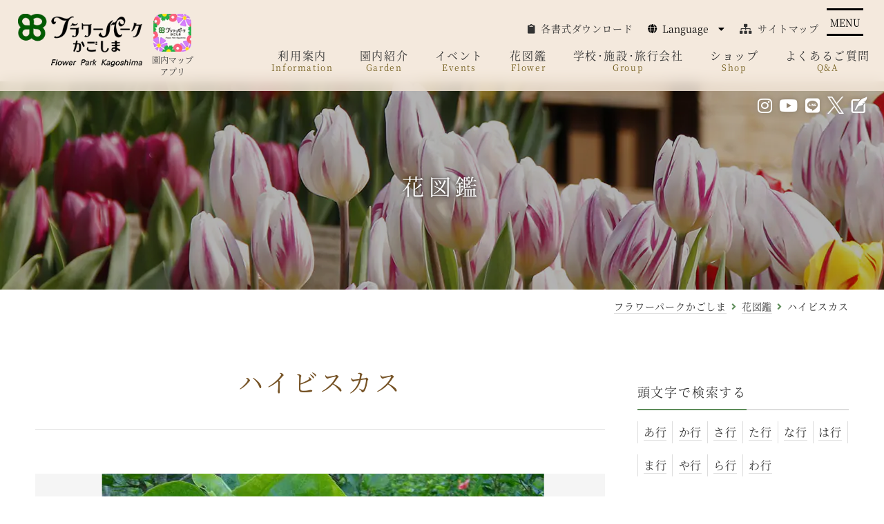

--- FILE ---
content_type: text/html; charset=UTF-8
request_url: https://www.fp-k.org/hanazukan/3389/
body_size: 18402
content:
	<!DOCTYPE html>
<html lang="ja">
<head>
<meta charset="UTF-8">


<meta name="viewport" content="width=device-width, initial-scale=1.0, user-scalable=yes" id="viewport">

<link rel="stylesheet" href="https://www.fp-k.org/flowerpark_cms/wp-content/themes/flowerpark_temp/css/reset.min.css" type="text/css" media="all" />
<link rel="stylesheet" href="https://www.fp-k.org/flowerpark_cms/wp-content/themes/flowerpark_temp/css/style.css?202310" type="text/css" media="all" />

	<link rel="stylesheet" href="https://www.fp-k.org/flowerpark_cms/wp-content/themes/flowerpark_temp/css/page.css?2025" type="text/css" media="all" />


<link href="https://use.fontawesome.com/releases/v5.5.0/css/all.css" rel="stylesheet">
<script type="text/javascript" src="https://ajax.googleapis.com/ajax/libs/jquery/1.12.4/jquery.min.js"></script>



<script type="text/javascript" src="https://www.fp-k.org/flowerpark_cms/wp-content/themes/flowerpark_temp/js/common.js?2025"></script>

<link rel="stylesheet" href="https://www.fp-k.org/flowerpark_cms/wp-content/themes/flowerpark_temp/css/slick.min.css" type="text/css" media="all" />
<script type="text/javascript" src="https://www.fp-k.org/flowerpark_cms/wp-content/themes/flowerpark_temp/js/slick.min.js"></script>
<script type="text/javascript">
$(function(){
	var thumlen = $(".thumbnail li").length - 1;
	if($(window).innerWidth() <= 600) {
		thumlen = 3;
	} else if(thumlen >= 5) {
		thumlen = 5;
	}
    $('.hanazukan_slider').slick({
        infinite: true,
        dots:false,
        centerMode: false,
        swipe: true,
        autoplay:true, //自動再生
        autoplaySpeed:5000,
        asNavFor: ".thumbnail",
        arrows: false
    });
    $(".thumbnail").slick({
		slidesToShow: thumlen, // サムネイルの表示数
		asNavFor: ".hanazukan_slider", // メイン画像と同期
		focusOnSelect: true, // サムネイルクリックを有効化
		arrows: true
	});
	var thumW = $(".thumbnail li").innerWidth();
	if(thumlen === 2) {
		thumW = thumW * 0.5;
		$(".thumbnail .slick-track").css({
			'margin-left': thumW + 'px'
		});
	} else if(thumlen === 3) {
		$(".thumbnail .slick-track").css({
			'margin-left': thumW + 'px'
		});
	} else if(thumlen === 4) {
		thumW = thumW * 1.5;
		$(".thumbnail .slick-track").css({
			'margin-left': thumW + 'px'
		});
	} else if(thumlen === 5) {
		thumW = thumW * 2;
		$(".thumbnail .slick-track").css({
			'margin-left': thumW + 'px'
		});
	}
});
</script>

<script type="text/javascript">
$(function() {
	if($('#sidebar').length >= 1) {
		$(window).on('scroll', function() {
			var scrollY = $(window).scrollTop() + 118,
			thisPosition = $('#sidebar').offset().top,
			thisHeight = $('#sidebar_box').innerHeight(),
			footTop = $('footer').offset().top - 220,
			wWidth = $(window).width();
			if (wWidth >= 981) {
				if(thisPosition <= scrollY) {
					$('#sidebar').addClass('fix');
				} else {
					$('#sidebar').removeClass('fix');
				}
				if(footTop <= scrollY + thisHeight) {
					$('#sidebar').addClass('fix_end');
				} else {
					$('#sidebar').removeClass('fix_end');
				}
			} else {
				$('#sidebar').removeClass('fix');
				$('#sidebar').removeClass('fix_end');
			}
		});
	}
});
</script>



		<!-- All in One SEO 4.1.5.3 -->
		<title>ハイビスカス | フラワーパークかごしま</title>
		<meta name="description" content="アオイ科ハイビスカス属の原種は世界各地の熱帯から温帯に約250種類あります。 1・2年草、多年草の草本から、低木、高木の木本など様々で、観賞用のほか、食用、繊維用などに約50種類が栽培されています。 これらの中で温帯性のムクゲやハマボウなどを除き、熱帯性の種類は、一般にハイビスカスと呼ばれる交雑種群と交配母種となったいくつかの原種やフヨウの仲間などに分けられます。ハイビスカスの原種はインド洋に面した地域とハワイ諸島を含む太平洋地域に分布し、それらを元にハワイ等で作り出された園芸品種は世界で5000種類を超えると言われています。ハイビスカスの花は新しく伸びた枝の葉の付け根について、ほとんど一日花ですが毎日新しい花が咲き、花色が鮮やかで赤色、橙色、黄色、桃色など豊富なことも特徴です。当園には「ハイビスカスの森」や「屋内庭園」を中心に、約200品種が植栽されています。" />
		<meta name="robots" content="max-image-preview:large" />
		<link rel="canonical" href="https://www.fp-k.org/hanazukan/3389/" />
		<meta property="og:locale" content="ja_JP" />
		<meta property="og:site_name" content="フラワーパークかごしま | 花･風･光のシンフォニー" />
		<meta property="og:type" content="article" />
		<meta property="og:title" content="ハイビスカス | フラワーパークかごしま" />
		<meta property="og:description" content="アオイ科ハイビスカス属の原種は世界各地の熱帯から温帯に約250種類あります。 1・2年草、多年草の草本から、低木、高木の木本など様々で、観賞用のほか、食用、繊維用などに約50種類が栽培されています。 これらの中で温帯性のムクゲやハマボウなどを除き、熱帯性の種類は、一般にハイビスカスと呼ばれる交雑種群と交配母種となったいくつかの原種やフヨウの仲間などに分けられます。ハイビスカスの原種はインド洋に面した地域とハワイ諸島を含む太平洋地域に分布し、それらを元にハワイ等で作り出された園芸品種は世界で5000種類を超えると言われています。ハイビスカスの花は新しく伸びた枝の葉の付け根について、ほとんど一日花ですが毎日新しい花が咲き、花色が鮮やかで赤色、橙色、黄色、桃色など豊富なことも特徴です。当園には「ハイビスカスの森」や「屋内庭園」を中心に、約200品種が植栽されています。" />
		<meta property="og:url" content="https://www.fp-k.org/hanazukan/3389/" />
		<meta property="og:image" content="https://www.fp-k.org/flowerpark_cms/wp-content/uploads/2021/11/MG_0577.jpg" />
		<meta property="og:image:secure_url" content="https://www.fp-k.org/flowerpark_cms/wp-content/uploads/2021/11/MG_0577.jpg" />
		<meta property="og:image:width" content="720" />
		<meta property="og:image:height" content="480" />
		<meta property="article:published_time" content="2021-11-08T01:57:03+00:00" />
		<meta property="article:modified_time" content="2026-01-06T04:38:37+00:00" />
		<meta name="twitter:card" content="summary_large_image" />
		<meta name="twitter:domain" content="www.fp-k.org" />
		<meta name="twitter:title" content="ハイビスカス | フラワーパークかごしま" />
		<meta name="twitter:description" content="アオイ科ハイビスカス属の原種は世界各地の熱帯から温帯に約250種類あります。 1・2年草、多年草の草本から、低木、高木の木本など様々で、観賞用のほか、食用、繊維用などに約50種類が栽培されています。 これらの中で温帯性のムクゲやハマボウなどを除き、熱帯性の種類は、一般にハイビスカスと呼ばれる交雑種群と交配母種となったいくつかの原種やフヨウの仲間などに分けられます。ハイビスカスの原種はインド洋に面した地域とハワイ諸島を含む太平洋地域に分布し、それらを元にハワイ等で作り出された園芸品種は世界で5000種類を超えると言われています。ハイビスカスの花は新しく伸びた枝の葉の付け根について、ほとんど一日花ですが毎日新しい花が咲き、花色が鮮やかで赤色、橙色、黄色、桃色など豊富なことも特徴です。当園には「ハイビスカスの森」や「屋内庭園」を中心に、約200品種が植栽されています。" />
		<meta name="twitter:image" content="https://www.fp-k.org/flowerpark_cms/wp-content/uploads/2021/11/MG_0577.jpg" />
		<script type="application/ld+json" class="aioseo-schema">
			{"@context":"https:\/\/schema.org","@graph":[{"@type":"WebSite","@id":"https:\/\/www.fp-k.org\/#website","url":"https:\/\/www.fp-k.org\/","name":"\u30d5\u30e9\u30ef\u30fc\u30d1\u30fc\u30af\u304b\u3054\u3057\u307e","description":"\u82b1\uff65\u98a8\uff65\u5149\u306e\u30b7\u30f3\u30d5\u30a9\u30cb\u30fc","inLanguage":"ja","publisher":{"@id":"https:\/\/www.fp-k.org\/#organization"}},{"@type":"Organization","@id":"https:\/\/www.fp-k.org\/#organization","name":"\u30d5\u30e9\u30ef\u30fc\u30d1\u30fc\u30af\u304b\u3054\u3057\u307e","url":"https:\/\/www.fp-k.org\/","logo":{"@type":"ImageObject","@id":"https:\/\/www.fp-k.org\/#organizationLogo","url":"https:\/\/www.fp-k.org\/\/flowerpark_cms\/wp-content\/uploads\/2021\/10\/cropped-favicon.png"},"image":{"@id":"https:\/\/www.fp-k.org\/#organizationLogo"},"contactPoint":{"@type":"ContactPoint","telephone":"+81993353333","contactType":"Customer Support"}},{"@type":"BreadcrumbList","@id":"https:\/\/www.fp-k.org\/hanazukan\/3389\/#breadcrumblist","itemListElement":[{"@type":"ListItem","@id":"https:\/\/www.fp-k.org\/#listItem","position":1,"item":{"@type":"WebPage","@id":"https:\/\/www.fp-k.org\/","name":"\u30db\u30fc\u30e0","description":"\u30d5\u30e9\u30ef\u30fc\u30d1\u30fc\u30af\u304b\u3054\u3057\u307e\u306f\u3001\u6e29\u6696\u306a\u6c17\u5019\u3068\u5929\u7136\u306e\u677e\u6797\u306b\u56f2\u307e\u308c\u305f\u5730\u5f62\u3092\u3044\u304b\u3057\u305f \u4e16\u754c\u5404\u5730\u306e\u690d\u7269\u304c\u697d\u3057\u3081\u308b\u690d\u7269\u516c\u5712\u3067\u3059\u3002\u958b\u805e\u5cb3\u3092\u80cc\u666f\u306b\u3057\u305f\u82b1\u5e83\u5834\u3084\u3001\u9326\u6c5f\u6e7e\u3092\u4e00\u671b\u3067\u304d\u308b\u5c55\u671b\u56de\u5eca\u306a\u3069\u306e\u9e7f\u5150\u5cf6\u306e\u7d76\u666f\u3068\u5171\u306b\u300136.5\u30d8\u30af\u30bf\u30fc\u30eb\u306e\u5e83\u5927\u306a\u6577\u5730\u3067\u56db\u5b63\u6298\u3005\u306e\u82b1\u3068\u7dd1\u306e\u3075\u308c\u3042\u3044\u3092\u304a\u697d\u3057\u307f\u3044\u305f\u3060\u3051\u307e\u3059\u3002","url":"https:\/\/www.fp-k.org\/"},"nextItem":"https:\/\/www.fp-k.org\/hanazukan\/#listItem"},{"@type":"ListItem","@id":"https:\/\/www.fp-k.org\/hanazukan\/#listItem","position":2,"item":{"@type":"WebPage","@id":"https:\/\/www.fp-k.org\/hanazukan\/","name":"\u82b1\u56f3\u9451","description":"\u30a2\u30aa\u30a4\u79d1\u30cf\u30a4\u30d3\u30b9\u30ab\u30b9\u5c5e\u306e\u539f\u7a2e\u306f\u4e16\u754c\u5404\u5730\u306e\u71b1\u5e2f\u304b\u3089\u6e29\u5e2f\u306b\u7d04250\u7a2e\u985e\u3042\u308a\u307e\u3059\u3002 1\u30fb2\u5e74\u8349\u3001\u591a\u5e74\u8349\u306e\u8349\u672c\u304b\u3089\u3001\u4f4e\u6728\u3001\u9ad8\u6728\u306e\u6728\u672c\u306a\u3069\u69d8\u3005\u3067\u3001\u89b3\u8cde\u7528\u306e\u307b\u304b\u3001\u98df\u7528\u3001\u7e4a\u7dad\u7528\u306a\u3069\u306b\u7d0450\u7a2e\u985e\u304c\u683d\u57f9\u3055\u308c\u3066\u3044\u307e\u3059\u3002 \u3053\u308c\u3089\u306e\u4e2d\u3067\u6e29\u5e2f\u6027\u306e\u30e0\u30af\u30b2\u3084\u30cf\u30de\u30dc\u30a6\u306a\u3069\u3092\u9664\u304d\u3001\u71b1\u5e2f\u6027\u306e\u7a2e\u985e\u306f\u3001\u4e00\u822c\u306b\u30cf\u30a4\u30d3\u30b9\u30ab\u30b9\u3068\u547c\u3070\u308c\u308b\u4ea4\u96d1\u7a2e\u7fa4\u3068\u4ea4\u914d\u6bcd\u7a2e\u3068\u306a\u3063\u305f\u3044\u304f\u3064\u304b\u306e\u539f\u7a2e\u3084\u30d5\u30e8\u30a6\u306e\u4ef2\u9593\u306a\u3069\u306b\u5206\u3051\u3089\u308c\u307e\u3059\u3002\u30cf\u30a4\u30d3\u30b9\u30ab\u30b9\u306e\u539f\u7a2e\u306f\u30a4\u30f3\u30c9\u6d0b\u306b\u9762\u3057\u305f\u5730\u57df\u3068\u30cf\u30ef\u30a4\u8af8\u5cf6\u3092\u542b\u3080\u592a\u5e73\u6d0b\u5730\u57df\u306b\u5206\u5e03\u3057\u3001\u305d\u308c\u3089\u3092\u5143\u306b\u30cf\u30ef\u30a4\u7b49\u3067\u4f5c\u308a\u51fa\u3055\u308c\u305f\u5712\u82b8\u54c1\u7a2e\u306f\u4e16\u754c\u30675000\u7a2e\u985e\u3092\u8d85\u3048\u308b\u3068\u8a00\u308f\u308c\u3066\u3044\u307e\u3059\u3002\u30cf\u30a4\u30d3\u30b9\u30ab\u30b9\u306e\u82b1\u306f\u65b0\u3057\u304f\u4f38\u3073\u305f\u679d\u306e\u8449\u306e\u4ed8\u3051\u6839\u306b\u3064\u3044\u3066\u3001\u307b\u3068\u3093\u3069\u4e00\u65e5\u82b1\u3067\u3059\u304c\u6bce\u65e5\u65b0\u3057\u3044\u82b1\u304c\u54b2\u304d\u3001\u82b1\u8272\u304c\u9bae\u3084\u304b\u3067\u8d64\u8272\u3001\u6a59\u8272\u3001\u9ec4\u8272\u3001\u6843\u8272\u306a\u3069\u8c4a\u5bcc\u306a\u3053\u3068\u3082\u7279\u5fb4\u3067\u3059\u3002\u5f53\u5712\u306b\u306f\u300c\u30cf\u30a4\u30d3\u30b9\u30ab\u30b9\u306e\u68ee\u300d\u3084\u300c\u5c4b\u5185\u5ead\u5712\u300d\u3092\u4e2d\u5fc3\u306b\u3001\u7d04200\u54c1\u7a2e\u304c\u690d\u683d\u3055\u308c\u3066\u3044\u307e\u3059\u3002","url":"https:\/\/www.fp-k.org\/hanazukan\/"},"previousItem":"https:\/\/www.fp-k.org\/#listItem"}]},{"@type":"Person","@id":"https:\/\/www.fp-k.org\/author\/flworprk-kanri-admin\/#author","url":"https:\/\/www.fp-k.org\/author\/flworprk-kanri-admin\/","name":"\u30d5\u30e9\u30ef\u30fc\u30d1\u30fc\u30af\u304b\u3054\u3057\u307e \u7ba1\u7406\u8005"},{"@type":"WebPage","@id":"https:\/\/www.fp-k.org\/hanazukan\/3389\/#webpage","url":"https:\/\/www.fp-k.org\/hanazukan\/3389\/","name":"\u30cf\u30a4\u30d3\u30b9\u30ab\u30b9 | \u30d5\u30e9\u30ef\u30fc\u30d1\u30fc\u30af\u304b\u3054\u3057\u307e","description":"\u30a2\u30aa\u30a4\u79d1\u30cf\u30a4\u30d3\u30b9\u30ab\u30b9\u5c5e\u306e\u539f\u7a2e\u306f\u4e16\u754c\u5404\u5730\u306e\u71b1\u5e2f\u304b\u3089\u6e29\u5e2f\u306b\u7d04250\u7a2e\u985e\u3042\u308a\u307e\u3059\u3002 1\u30fb2\u5e74\u8349\u3001\u591a\u5e74\u8349\u306e\u8349\u672c\u304b\u3089\u3001\u4f4e\u6728\u3001\u9ad8\u6728\u306e\u6728\u672c\u306a\u3069\u69d8\u3005\u3067\u3001\u89b3\u8cde\u7528\u306e\u307b\u304b\u3001\u98df\u7528\u3001\u7e4a\u7dad\u7528\u306a\u3069\u306b\u7d0450\u7a2e\u985e\u304c\u683d\u57f9\u3055\u308c\u3066\u3044\u307e\u3059\u3002 \u3053\u308c\u3089\u306e\u4e2d\u3067\u6e29\u5e2f\u6027\u306e\u30e0\u30af\u30b2\u3084\u30cf\u30de\u30dc\u30a6\u306a\u3069\u3092\u9664\u304d\u3001\u71b1\u5e2f\u6027\u306e\u7a2e\u985e\u306f\u3001\u4e00\u822c\u306b\u30cf\u30a4\u30d3\u30b9\u30ab\u30b9\u3068\u547c\u3070\u308c\u308b\u4ea4\u96d1\u7a2e\u7fa4\u3068\u4ea4\u914d\u6bcd\u7a2e\u3068\u306a\u3063\u305f\u3044\u304f\u3064\u304b\u306e\u539f\u7a2e\u3084\u30d5\u30e8\u30a6\u306e\u4ef2\u9593\u306a\u3069\u306b\u5206\u3051\u3089\u308c\u307e\u3059\u3002\u30cf\u30a4\u30d3\u30b9\u30ab\u30b9\u306e\u539f\u7a2e\u306f\u30a4\u30f3\u30c9\u6d0b\u306b\u9762\u3057\u305f\u5730\u57df\u3068\u30cf\u30ef\u30a4\u8af8\u5cf6\u3092\u542b\u3080\u592a\u5e73\u6d0b\u5730\u57df\u306b\u5206\u5e03\u3057\u3001\u305d\u308c\u3089\u3092\u5143\u306b\u30cf\u30ef\u30a4\u7b49\u3067\u4f5c\u308a\u51fa\u3055\u308c\u305f\u5712\u82b8\u54c1\u7a2e\u306f\u4e16\u754c\u30675000\u7a2e\u985e\u3092\u8d85\u3048\u308b\u3068\u8a00\u308f\u308c\u3066\u3044\u307e\u3059\u3002\u30cf\u30a4\u30d3\u30b9\u30ab\u30b9\u306e\u82b1\u306f\u65b0\u3057\u304f\u4f38\u3073\u305f\u679d\u306e\u8449\u306e\u4ed8\u3051\u6839\u306b\u3064\u3044\u3066\u3001\u307b\u3068\u3093\u3069\u4e00\u65e5\u82b1\u3067\u3059\u304c\u6bce\u65e5\u65b0\u3057\u3044\u82b1\u304c\u54b2\u304d\u3001\u82b1\u8272\u304c\u9bae\u3084\u304b\u3067\u8d64\u8272\u3001\u6a59\u8272\u3001\u9ec4\u8272\u3001\u6843\u8272\u306a\u3069\u8c4a\u5bcc\u306a\u3053\u3068\u3082\u7279\u5fb4\u3067\u3059\u3002\u5f53\u5712\u306b\u306f\u300c\u30cf\u30a4\u30d3\u30b9\u30ab\u30b9\u306e\u68ee\u300d\u3084\u300c\u5c4b\u5185\u5ead\u5712\u300d\u3092\u4e2d\u5fc3\u306b\u3001\u7d04200\u54c1\u7a2e\u304c\u690d\u683d\u3055\u308c\u3066\u3044\u307e\u3059\u3002","inLanguage":"ja","isPartOf":{"@id":"https:\/\/www.fp-k.org\/#website"},"breadcrumb":{"@id":"https:\/\/www.fp-k.org\/hanazukan\/3389\/#breadcrumblist"},"author":"https:\/\/www.fp-k.org\/author\/flworprk-kanri-admin\/#author","creator":"https:\/\/www.fp-k.org\/author\/flworprk-kanri-admin\/#author","datePublished":"2021-11-08T01:57:03+09:00","dateModified":"2026-01-06T04:38:37+09:00"},{"@type":"BlogPosting","@id":"https:\/\/www.fp-k.org\/hanazukan\/3389\/#blogposting","name":"\u30cf\u30a4\u30d3\u30b9\u30ab\u30b9 | \u30d5\u30e9\u30ef\u30fc\u30d1\u30fc\u30af\u304b\u3054\u3057\u307e","description":"\u30a2\u30aa\u30a4\u79d1\u30cf\u30a4\u30d3\u30b9\u30ab\u30b9\u5c5e\u306e\u539f\u7a2e\u306f\u4e16\u754c\u5404\u5730\u306e\u71b1\u5e2f\u304b\u3089\u6e29\u5e2f\u306b\u7d04250\u7a2e\u985e\u3042\u308a\u307e\u3059\u3002 1\u30fb2\u5e74\u8349\u3001\u591a\u5e74\u8349\u306e\u8349\u672c\u304b\u3089\u3001\u4f4e\u6728\u3001\u9ad8\u6728\u306e\u6728\u672c\u306a\u3069\u69d8\u3005\u3067\u3001\u89b3\u8cde\u7528\u306e\u307b\u304b\u3001\u98df\u7528\u3001\u7e4a\u7dad\u7528\u306a\u3069\u306b\u7d0450\u7a2e\u985e\u304c\u683d\u57f9\u3055\u308c\u3066\u3044\u307e\u3059\u3002 \u3053\u308c\u3089\u306e\u4e2d\u3067\u6e29\u5e2f\u6027\u306e\u30e0\u30af\u30b2\u3084\u30cf\u30de\u30dc\u30a6\u306a\u3069\u3092\u9664\u304d\u3001\u71b1\u5e2f\u6027\u306e\u7a2e\u985e\u306f\u3001\u4e00\u822c\u306b\u30cf\u30a4\u30d3\u30b9\u30ab\u30b9\u3068\u547c\u3070\u308c\u308b\u4ea4\u96d1\u7a2e\u7fa4\u3068\u4ea4\u914d\u6bcd\u7a2e\u3068\u306a\u3063\u305f\u3044\u304f\u3064\u304b\u306e\u539f\u7a2e\u3084\u30d5\u30e8\u30a6\u306e\u4ef2\u9593\u306a\u3069\u306b\u5206\u3051\u3089\u308c\u307e\u3059\u3002\u30cf\u30a4\u30d3\u30b9\u30ab\u30b9\u306e\u539f\u7a2e\u306f\u30a4\u30f3\u30c9\u6d0b\u306b\u9762\u3057\u305f\u5730\u57df\u3068\u30cf\u30ef\u30a4\u8af8\u5cf6\u3092\u542b\u3080\u592a\u5e73\u6d0b\u5730\u57df\u306b\u5206\u5e03\u3057\u3001\u305d\u308c\u3089\u3092\u5143\u306b\u30cf\u30ef\u30a4\u7b49\u3067\u4f5c\u308a\u51fa\u3055\u308c\u305f\u5712\u82b8\u54c1\u7a2e\u306f\u4e16\u754c\u30675000\u7a2e\u985e\u3092\u8d85\u3048\u308b\u3068\u8a00\u308f\u308c\u3066\u3044\u307e\u3059\u3002\u30cf\u30a4\u30d3\u30b9\u30ab\u30b9\u306e\u82b1\u306f\u65b0\u3057\u304f\u4f38\u3073\u305f\u679d\u306e\u8449\u306e\u4ed8\u3051\u6839\u306b\u3064\u3044\u3066\u3001\u307b\u3068\u3093\u3069\u4e00\u65e5\u82b1\u3067\u3059\u304c\u6bce\u65e5\u65b0\u3057\u3044\u82b1\u304c\u54b2\u304d\u3001\u82b1\u8272\u304c\u9bae\u3084\u304b\u3067\u8d64\u8272\u3001\u6a59\u8272\u3001\u9ec4\u8272\u3001\u6843\u8272\u306a\u3069\u8c4a\u5bcc\u306a\u3053\u3068\u3082\u7279\u5fb4\u3067\u3059\u3002\u5f53\u5712\u306b\u306f\u300c\u30cf\u30a4\u30d3\u30b9\u30ab\u30b9\u306e\u68ee\u300d\u3084\u300c\u5c4b\u5185\u5ead\u5712\u300d\u3092\u4e2d\u5fc3\u306b\u3001\u7d04200\u54c1\u7a2e\u304c\u690d\u683d\u3055\u308c\u3066\u3044\u307e\u3059\u3002","inLanguage":"ja","headline":"\u30cf\u30a4\u30d3\u30b9\u30ab\u30b9","author":{"@id":"https:\/\/www.fp-k.org\/author\/flworprk-kanri-admin\/#author"},"publisher":{"@id":"https:\/\/www.fp-k.org\/#organization"},"datePublished":"2021-11-08T01:57:03+09:00","dateModified":"2026-01-06T04:38:37+09:00","articleSection":"\u82b1\u56f3\u9451, 7\u6708, 8\u6708, 9\u6708, 10\u6708, 11\u6708","mainEntityOfPage":{"@id":"https:\/\/www.fp-k.org\/hanazukan\/3389\/#webpage"},"isPartOf":{"@id":"https:\/\/www.fp-k.org\/hanazukan\/3389\/#webpage"},"image":{"@type":"ImageObject","@id":"https:\/\/www.fp-k.org\/#articleImage","url":"https:\/\/www.fp-k.org\/\/flowerpark_cms\/wp-content\/uploads\/2021\/10\/cropped-favicon.png"}}]}
		</script>
		<!-- All in One SEO -->

<link rel='dns-prefetch' href='//s.w.org' />
		<!-- This site uses the Google Analytics by MonsterInsights plugin v9.0.1 - Using Analytics tracking - https://www.monsterinsights.com/ -->
							<script src="//www.googletagmanager.com/gtag/js?id=G-5YQ42JZFBR"  data-cfasync="false" data-wpfc-render="false" type="text/javascript" async></script>
			<script data-cfasync="false" data-wpfc-render="false" type="text/javascript">
				var mi_version = '9.0.1';
				var mi_track_user = true;
				var mi_no_track_reason = '';
								var MonsterInsightsDefaultLocations = {"page_location":"https:\/\/www.fp-k.org\/hanazukan\/3389\/"};
				if ( typeof MonsterInsightsPrivacyGuardFilter === 'function' ) {
					var MonsterInsightsLocations = (typeof MonsterInsightsExcludeQuery === 'object') ? MonsterInsightsPrivacyGuardFilter( MonsterInsightsExcludeQuery ) : MonsterInsightsPrivacyGuardFilter( MonsterInsightsDefaultLocations );
				} else {
					var MonsterInsightsLocations = (typeof MonsterInsightsExcludeQuery === 'object') ? MonsterInsightsExcludeQuery : MonsterInsightsDefaultLocations;
				}

								var disableStrs = [
										'ga-disable-G-5YQ42JZFBR',
									];

				/* Function to detect opted out users */
				function __gtagTrackerIsOptedOut() {
					for (var index = 0; index < disableStrs.length; index++) {
						if (document.cookie.indexOf(disableStrs[index] + '=true') > -1) {
							return true;
						}
					}

					return false;
				}

				/* Disable tracking if the opt-out cookie exists. */
				if (__gtagTrackerIsOptedOut()) {
					for (var index = 0; index < disableStrs.length; index++) {
						window[disableStrs[index]] = true;
					}
				}

				/* Opt-out function */
				function __gtagTrackerOptout() {
					for (var index = 0; index < disableStrs.length; index++) {
						document.cookie = disableStrs[index] + '=true; expires=Thu, 31 Dec 2099 23:59:59 UTC; path=/';
						window[disableStrs[index]] = true;
					}
				}

				if ('undefined' === typeof gaOptout) {
					function gaOptout() {
						__gtagTrackerOptout();
					}
				}
								window.dataLayer = window.dataLayer || [];

				window.MonsterInsightsDualTracker = {
					helpers: {},
					trackers: {},
				};
				if (mi_track_user) {
					function __gtagDataLayer() {
						dataLayer.push(arguments);
					}

					function __gtagTracker(type, name, parameters) {
						if (!parameters) {
							parameters = {};
						}

						if (parameters.send_to) {
							__gtagDataLayer.apply(null, arguments);
							return;
						}

						if (type === 'event') {
														parameters.send_to = monsterinsights_frontend.v4_id;
							var hookName = name;
							if (typeof parameters['event_category'] !== 'undefined') {
								hookName = parameters['event_category'] + ':' + name;
							}

							if (typeof MonsterInsightsDualTracker.trackers[hookName] !== 'undefined') {
								MonsterInsightsDualTracker.trackers[hookName](parameters);
							} else {
								__gtagDataLayer('event', name, parameters);
							}
							
						} else {
							__gtagDataLayer.apply(null, arguments);
						}
					}

					__gtagTracker('js', new Date());
					__gtagTracker('set', {
						'developer_id.dZGIzZG': true,
											});
					if ( MonsterInsightsLocations.page_location ) {
						__gtagTracker('set', MonsterInsightsLocations);
					}
										__gtagTracker('config', 'G-5YQ42JZFBR', {"forceSSL":"true","link_attribution":"true"} );
															window.gtag = __gtagTracker;										(function () {
						/* https://developers.google.com/analytics/devguides/collection/analyticsjs/ */
						/* ga and __gaTracker compatibility shim. */
						var noopfn = function () {
							return null;
						};
						var newtracker = function () {
							return new Tracker();
						};
						var Tracker = function () {
							return null;
						};
						var p = Tracker.prototype;
						p.get = noopfn;
						p.set = noopfn;
						p.send = function () {
							var args = Array.prototype.slice.call(arguments);
							args.unshift('send');
							__gaTracker.apply(null, args);
						};
						var __gaTracker = function () {
							var len = arguments.length;
							if (len === 0) {
								return;
							}
							var f = arguments[len - 1];
							if (typeof f !== 'object' || f === null || typeof f.hitCallback !== 'function') {
								if ('send' === arguments[0]) {
									var hitConverted, hitObject = false, action;
									if ('event' === arguments[1]) {
										if ('undefined' !== typeof arguments[3]) {
											hitObject = {
												'eventAction': arguments[3],
												'eventCategory': arguments[2],
												'eventLabel': arguments[4],
												'value': arguments[5] ? arguments[5] : 1,
											}
										}
									}
									if ('pageview' === arguments[1]) {
										if ('undefined' !== typeof arguments[2]) {
											hitObject = {
												'eventAction': 'page_view',
												'page_path': arguments[2],
											}
										}
									}
									if (typeof arguments[2] === 'object') {
										hitObject = arguments[2];
									}
									if (typeof arguments[5] === 'object') {
										Object.assign(hitObject, arguments[5]);
									}
									if ('undefined' !== typeof arguments[1].hitType) {
										hitObject = arguments[1];
										if ('pageview' === hitObject.hitType) {
											hitObject.eventAction = 'page_view';
										}
									}
									if (hitObject) {
										action = 'timing' === arguments[1].hitType ? 'timing_complete' : hitObject.eventAction;
										hitConverted = mapArgs(hitObject);
										__gtagTracker('event', action, hitConverted);
									}
								}
								return;
							}

							function mapArgs(args) {
								var arg, hit = {};
								var gaMap = {
									'eventCategory': 'event_category',
									'eventAction': 'event_action',
									'eventLabel': 'event_label',
									'eventValue': 'event_value',
									'nonInteraction': 'non_interaction',
									'timingCategory': 'event_category',
									'timingVar': 'name',
									'timingValue': 'value',
									'timingLabel': 'event_label',
									'page': 'page_path',
									'location': 'page_location',
									'title': 'page_title',
									'referrer' : 'page_referrer',
								};
								for (arg in args) {
																		if (!(!args.hasOwnProperty(arg) || !gaMap.hasOwnProperty(arg))) {
										hit[gaMap[arg]] = args[arg];
									} else {
										hit[arg] = args[arg];
									}
								}
								return hit;
							}

							try {
								f.hitCallback();
							} catch (ex) {
							}
						};
						__gaTracker.create = newtracker;
						__gaTracker.getByName = newtracker;
						__gaTracker.getAll = function () {
							return [];
						};
						__gaTracker.remove = noopfn;
						__gaTracker.loaded = true;
						window['__gaTracker'] = __gaTracker;
					})();
									} else {
										console.log("");
					(function () {
						function __gtagTracker() {
							return null;
						}

						window['__gtagTracker'] = __gtagTracker;
						window['gtag'] = __gtagTracker;
					})();
									}
			</script>
				<!-- / Google Analytics by MonsterInsights -->
		<link rel='stylesheet' id='wp-block-library-css'  href='https://www.fp-k.org/flowerpark_cms/wp-includes/css/dist/block-library/style.min.css' type='text/css' media='all' />
<style id='wp-block-library-theme-inline-css' type='text/css'>
.wp-block-audio figcaption{color:#555;font-size:13px;text-align:center}.is-dark-theme .wp-block-audio figcaption{color:hsla(0,0%,100%,.65)}.wp-block-code{border:1px solid #ccc;border-radius:4px;font-family:Menlo,Consolas,monaco,monospace;padding:.8em 1em}.wp-block-embed figcaption{color:#555;font-size:13px;text-align:center}.is-dark-theme .wp-block-embed figcaption{color:hsla(0,0%,100%,.65)}.blocks-gallery-caption{color:#555;font-size:13px;text-align:center}.is-dark-theme .blocks-gallery-caption{color:hsla(0,0%,100%,.65)}.wp-block-image figcaption{color:#555;font-size:13px;text-align:center}.is-dark-theme .wp-block-image figcaption{color:hsla(0,0%,100%,.65)}.wp-block-pullquote{border-top:4px solid;border-bottom:4px solid;margin-bottom:1.75em;color:currentColor}.wp-block-pullquote__citation,.wp-block-pullquote cite,.wp-block-pullquote footer{color:currentColor;text-transform:uppercase;font-size:.8125em;font-style:normal}.wp-block-quote{border-left:.25em solid;margin:0 0 1.75em;padding-left:1em}.wp-block-quote cite,.wp-block-quote footer{color:currentColor;font-size:.8125em;position:relative;font-style:normal}.wp-block-quote.has-text-align-right{border-left:none;border-right:.25em solid;padding-left:0;padding-right:1em}.wp-block-quote.has-text-align-center{border:none;padding-left:0}.wp-block-quote.is-large,.wp-block-quote.is-style-large,.wp-block-quote.is-style-plain{border:none}.wp-block-search .wp-block-search__label{font-weight:700}:where(.wp-block-group.has-background){padding:1.25em 2.375em}.wp-block-separator.has-css-opacity{opacity:.4}.wp-block-separator{border:none;border-bottom:2px solid;margin-left:auto;margin-right:auto}.wp-block-separator.has-alpha-channel-opacity{opacity:1}.wp-block-separator:not(.is-style-wide):not(.is-style-dots){width:100px}.wp-block-separator.has-background:not(.is-style-dots){border-bottom:none;height:1px}.wp-block-separator.has-background:not(.is-style-wide):not(.is-style-dots){height:2px}.wp-block-table thead{border-bottom:3px solid}.wp-block-table tfoot{border-top:3px solid}.wp-block-table td,.wp-block-table th{padding:.5em;border:1px solid;word-break:normal}.wp-block-table figcaption{color:#555;font-size:13px;text-align:center}.is-dark-theme .wp-block-table figcaption{color:hsla(0,0%,100%,.65)}.wp-block-video figcaption{color:#555;font-size:13px;text-align:center}.is-dark-theme .wp-block-video figcaption{color:hsla(0,0%,100%,.65)}.wp-block-template-part.has-background{padding:1.25em 2.375em;margin-top:0;margin-bottom:0}
</style>
<style id='global-styles-inline-css' type='text/css'>
body{--wp--preset--color--black: #000;--wp--preset--color--cyan-bluish-gray: #abb8c3;--wp--preset--color--white: #fff;--wp--preset--color--pale-pink: #f78da7;--wp--preset--color--vivid-red: #cf2e2e;--wp--preset--color--luminous-vivid-orange: #ff6900;--wp--preset--color--luminous-vivid-amber: #fcb900;--wp--preset--color--light-green-cyan: #7bdcb5;--wp--preset--color--vivid-green-cyan: #00d084;--wp--preset--color--pale-cyan-blue: #8ed1fc;--wp--preset--color--vivid-cyan-blue: #0693e3;--wp--preset--color--vivid-purple: #9b51e0;--wp--preset--color--blue: #0066cc;--wp--preset--color--medium-gray: #666;--wp--preset--color--light-gray: #f1f1f1;--wp--preset--gradient--vivid-cyan-blue-to-vivid-purple: linear-gradient(135deg,rgba(6,147,227,1) 0%,rgb(155,81,224) 100%);--wp--preset--gradient--light-green-cyan-to-vivid-green-cyan: linear-gradient(135deg,rgb(122,220,180) 0%,rgb(0,208,130) 100%);--wp--preset--gradient--luminous-vivid-amber-to-luminous-vivid-orange: linear-gradient(135deg,rgba(252,185,0,1) 0%,rgba(255,105,0,1) 100%);--wp--preset--gradient--luminous-vivid-orange-to-vivid-red: linear-gradient(135deg,rgba(255,105,0,1) 0%,rgb(207,46,46) 100%);--wp--preset--gradient--very-light-gray-to-cyan-bluish-gray: linear-gradient(135deg,rgb(238,238,238) 0%,rgb(169,184,195) 100%);--wp--preset--gradient--cool-to-warm-spectrum: linear-gradient(135deg,rgb(74,234,220) 0%,rgb(151,120,209) 20%,rgb(207,42,186) 40%,rgb(238,44,130) 60%,rgb(251,105,98) 80%,rgb(254,248,76) 100%);--wp--preset--gradient--blush-light-purple: linear-gradient(135deg,rgb(255,206,236) 0%,rgb(152,150,240) 100%);--wp--preset--gradient--blush-bordeaux: linear-gradient(135deg,rgb(254,205,165) 0%,rgb(254,45,45) 50%,rgb(107,0,62) 100%);--wp--preset--gradient--luminous-dusk: linear-gradient(135deg,rgb(255,203,112) 0%,rgb(199,81,192) 50%,rgb(65,88,208) 100%);--wp--preset--gradient--pale-ocean: linear-gradient(135deg,rgb(255,245,203) 0%,rgb(182,227,212) 50%,rgb(51,167,181) 100%);--wp--preset--gradient--electric-grass: linear-gradient(135deg,rgb(202,248,128) 0%,rgb(113,206,126) 100%);--wp--preset--gradient--midnight: linear-gradient(135deg,rgb(2,3,129) 0%,rgb(40,116,252) 100%);--wp--preset--duotone--dark-grayscale: url('#wp-duotone-dark-grayscale');--wp--preset--duotone--grayscale: url('#wp-duotone-grayscale');--wp--preset--duotone--purple-yellow: url('#wp-duotone-purple-yellow');--wp--preset--duotone--blue-red: url('#wp-duotone-blue-red');--wp--preset--duotone--midnight: url('#wp-duotone-midnight');--wp--preset--duotone--magenta-yellow: url('#wp-duotone-magenta-yellow');--wp--preset--duotone--purple-green: url('#wp-duotone-purple-green');--wp--preset--duotone--blue-orange: url('#wp-duotone-blue-orange');--wp--preset--font-size--small: 13px;--wp--preset--font-size--medium: 20px;--wp--preset--font-size--large: 36px;--wp--preset--font-size--x-large: 42px;}.has-black-color{color: var(--wp--preset--color--black) !important;}.has-cyan-bluish-gray-color{color: var(--wp--preset--color--cyan-bluish-gray) !important;}.has-white-color{color: var(--wp--preset--color--white) !important;}.has-pale-pink-color{color: var(--wp--preset--color--pale-pink) !important;}.has-vivid-red-color{color: var(--wp--preset--color--vivid-red) !important;}.has-luminous-vivid-orange-color{color: var(--wp--preset--color--luminous-vivid-orange) !important;}.has-luminous-vivid-amber-color{color: var(--wp--preset--color--luminous-vivid-amber) !important;}.has-light-green-cyan-color{color: var(--wp--preset--color--light-green-cyan) !important;}.has-vivid-green-cyan-color{color: var(--wp--preset--color--vivid-green-cyan) !important;}.has-pale-cyan-blue-color{color: var(--wp--preset--color--pale-cyan-blue) !important;}.has-vivid-cyan-blue-color{color: var(--wp--preset--color--vivid-cyan-blue) !important;}.has-vivid-purple-color{color: var(--wp--preset--color--vivid-purple) !important;}.has-black-background-color{background-color: var(--wp--preset--color--black) !important;}.has-cyan-bluish-gray-background-color{background-color: var(--wp--preset--color--cyan-bluish-gray) !important;}.has-white-background-color{background-color: var(--wp--preset--color--white) !important;}.has-pale-pink-background-color{background-color: var(--wp--preset--color--pale-pink) !important;}.has-vivid-red-background-color{background-color: var(--wp--preset--color--vivid-red) !important;}.has-luminous-vivid-orange-background-color{background-color: var(--wp--preset--color--luminous-vivid-orange) !important;}.has-luminous-vivid-amber-background-color{background-color: var(--wp--preset--color--luminous-vivid-amber) !important;}.has-light-green-cyan-background-color{background-color: var(--wp--preset--color--light-green-cyan) !important;}.has-vivid-green-cyan-background-color{background-color: var(--wp--preset--color--vivid-green-cyan) !important;}.has-pale-cyan-blue-background-color{background-color: var(--wp--preset--color--pale-cyan-blue) !important;}.has-vivid-cyan-blue-background-color{background-color: var(--wp--preset--color--vivid-cyan-blue) !important;}.has-vivid-purple-background-color{background-color: var(--wp--preset--color--vivid-purple) !important;}.has-black-border-color{border-color: var(--wp--preset--color--black) !important;}.has-cyan-bluish-gray-border-color{border-color: var(--wp--preset--color--cyan-bluish-gray) !important;}.has-white-border-color{border-color: var(--wp--preset--color--white) !important;}.has-pale-pink-border-color{border-color: var(--wp--preset--color--pale-pink) !important;}.has-vivid-red-border-color{border-color: var(--wp--preset--color--vivid-red) !important;}.has-luminous-vivid-orange-border-color{border-color: var(--wp--preset--color--luminous-vivid-orange) !important;}.has-luminous-vivid-amber-border-color{border-color: var(--wp--preset--color--luminous-vivid-amber) !important;}.has-light-green-cyan-border-color{border-color: var(--wp--preset--color--light-green-cyan) !important;}.has-vivid-green-cyan-border-color{border-color: var(--wp--preset--color--vivid-green-cyan) !important;}.has-pale-cyan-blue-border-color{border-color: var(--wp--preset--color--pale-cyan-blue) !important;}.has-vivid-cyan-blue-border-color{border-color: var(--wp--preset--color--vivid-cyan-blue) !important;}.has-vivid-purple-border-color{border-color: var(--wp--preset--color--vivid-purple) !important;}.has-vivid-cyan-blue-to-vivid-purple-gradient-background{background: var(--wp--preset--gradient--vivid-cyan-blue-to-vivid-purple) !important;}.has-light-green-cyan-to-vivid-green-cyan-gradient-background{background: var(--wp--preset--gradient--light-green-cyan-to-vivid-green-cyan) !important;}.has-luminous-vivid-amber-to-luminous-vivid-orange-gradient-background{background: var(--wp--preset--gradient--luminous-vivid-amber-to-luminous-vivid-orange) !important;}.has-luminous-vivid-orange-to-vivid-red-gradient-background{background: var(--wp--preset--gradient--luminous-vivid-orange-to-vivid-red) !important;}.has-very-light-gray-to-cyan-bluish-gray-gradient-background{background: var(--wp--preset--gradient--very-light-gray-to-cyan-bluish-gray) !important;}.has-cool-to-warm-spectrum-gradient-background{background: var(--wp--preset--gradient--cool-to-warm-spectrum) !important;}.has-blush-light-purple-gradient-background{background: var(--wp--preset--gradient--blush-light-purple) !important;}.has-blush-bordeaux-gradient-background{background: var(--wp--preset--gradient--blush-bordeaux) !important;}.has-luminous-dusk-gradient-background{background: var(--wp--preset--gradient--luminous-dusk) !important;}.has-pale-ocean-gradient-background{background: var(--wp--preset--gradient--pale-ocean) !important;}.has-electric-grass-gradient-background{background: var(--wp--preset--gradient--electric-grass) !important;}.has-midnight-gradient-background{background: var(--wp--preset--gradient--midnight) !important;}.has-small-font-size{font-size: var(--wp--preset--font-size--small) !important;}.has-medium-font-size{font-size: var(--wp--preset--font-size--medium) !important;}.has-large-font-size{font-size: var(--wp--preset--font-size--large) !important;}.has-x-large-font-size{font-size: var(--wp--preset--font-size--x-large) !important;}
</style>
<link rel='stylesheet' id='contact-form-7-css'  href='https://www.fp-k.org/flowerpark_cms/wp-content/plugins/contact-form-7/includes/css/styles.css?ver=5.5.1' type='text/css' media='all' />
<link rel='stylesheet' id='events-manager-css'  href='https://www.fp-k.org/flowerpark_cms/wp-content/plugins/events-manager/includes/css/events-manager.min.css?ver=6.1.5' type='text/css' media='all' />
<style id='events-manager-inline-css' type='text/css'>
body .em { --font-family : inherit; --font-weight : inherit; --font-size : 1em; --line-height : inherit; }
</style>
<link rel='stylesheet' id='wp-fullcalendar-css'  href='https://www.fp-k.org/flowerpark_cms/wp-content/plugins/wp-fullcalendar/includes/css/main.css?ver=1.31' type='text/css' media='all' />
<link rel='stylesheet' id='jquery-ui-css'  href='https://www.fp-k.org/flowerpark_cms/wp-content/plugins/wp-fullcalendar/includes/css/jquery-ui/ui-lightness/jquery-ui.min.css?ver=1.31' type='text/css' media='all' />
<link rel='stylesheet' id='jquery-ui-theme-css'  href='https://www.fp-k.org/flowerpark_cms/wp-content/plugins/wp-fullcalendar/includes/css/jquery-ui/ui-lightness/theme.css?ver=1.31' type='text/css' media='all' />
<link rel='stylesheet' id='twentyten-block-style-css'  href='https://www.fp-k.org/flowerpark_cms/wp-content/themes/flowerpark_temp/blocks.css?ver=20181218' type='text/css' media='all' />
<link rel='stylesheet' id='fancybox-css'  href='https://www.fp-k.org/flowerpark_cms/wp-content/plugins/easy-fancybox/fancybox/2.2.0/jquery.fancybox.min.css' type='text/css' media='screen' />
<script type='text/javascript' src='https://www.fp-k.org/flowerpark_cms/wp-content/plugins/google-analytics-for-wordpress/assets/js/frontend-gtag.min.js?ver=9.0.1' id='monsterinsights-frontend-script-js'></script>
<script data-cfasync="false" data-wpfc-render="false" type="text/javascript" id='monsterinsights-frontend-script-js-extra'>/* <![CDATA[ */
var monsterinsights_frontend = {"js_events_tracking":"true","download_extensions":"doc,pdf,ppt,zip,xls,docx,pptx,xlsx","inbound_paths":"[{\"path\":\"\\\/go\\\/\",\"label\":\"affiliate\"},{\"path\":\"\\\/recommend\\\/\",\"label\":\"affiliate\"}]","home_url":"https:\/\/www.fp-k.org","hash_tracking":"false","v4_id":"G-5YQ42JZFBR"};/* ]]> */
</script>
<script type='text/javascript' src='https://www.fp-k.org/flowerpark_cms/wp-includes/js/jquery/jquery.min.js?ver=3.6.0' id='jquery-core-js'></script>
<script type='text/javascript' src='https://www.fp-k.org/flowerpark_cms/wp-includes/js/jquery/jquery-migrate.min.js?ver=3.3.2' id='jquery-migrate-js'></script>
<script type='text/javascript' src='https://www.fp-k.org/flowerpark_cms/wp-includes/js/jquery/ui/core.min.js?ver=1.13.1' id='jquery-ui-core-js'></script>
<script type='text/javascript' src='https://www.fp-k.org/flowerpark_cms/wp-includes/js/jquery/ui/mouse.min.js?ver=1.13.1' id='jquery-ui-mouse-js'></script>
<script type='text/javascript' src='https://www.fp-k.org/flowerpark_cms/wp-includes/js/jquery/ui/sortable.min.js?ver=1.13.1' id='jquery-ui-sortable-js'></script>
<script type='text/javascript' src='https://www.fp-k.org/flowerpark_cms/wp-includes/js/jquery/ui/datepicker.min.js?ver=1.13.1' id='jquery-ui-datepicker-js'></script>
<script type='text/javascript' id='jquery-ui-datepicker-js-after'>
jQuery(function(jQuery){jQuery.datepicker.setDefaults({"closeText":"\u9589\u3058\u308b","currentText":"\u4eca\u65e5","monthNames":["1\u6708","2\u6708","3\u6708","4\u6708","5\u6708","6\u6708","7\u6708","8\u6708","9\u6708","10\u6708","11\u6708","12\u6708"],"monthNamesShort":["1\u6708","2\u6708","3\u6708","4\u6708","5\u6708","6\u6708","7\u6708","8\u6708","9\u6708","10\u6708","11\u6708","12\u6708"],"nextText":"\u6b21","prevText":"\u524d","dayNames":["\u65e5\u66dc\u65e5","\u6708\u66dc\u65e5","\u706b\u66dc\u65e5","\u6c34\u66dc\u65e5","\u6728\u66dc\u65e5","\u91d1\u66dc\u65e5","\u571f\u66dc\u65e5"],"dayNamesShort":["\u65e5","\u6708","\u706b","\u6c34","\u6728","\u91d1","\u571f"],"dayNamesMin":["\u65e5","\u6708","\u706b","\u6c34","\u6728","\u91d1","\u571f"],"dateFormat":"yy\u5e74mm\u6708d\u65e5","firstDay":0,"isRTL":false});});
</script>
<script type='text/javascript' src='https://www.fp-k.org/flowerpark_cms/wp-includes/js/jquery/ui/resizable.min.js?ver=1.13.1' id='jquery-ui-resizable-js'></script>
<script type='text/javascript' src='https://www.fp-k.org/flowerpark_cms/wp-includes/js/jquery/ui/draggable.min.js?ver=1.13.1' id='jquery-ui-draggable-js'></script>
<script type='text/javascript' src='https://www.fp-k.org/flowerpark_cms/wp-includes/js/jquery/ui/controlgroup.min.js?ver=1.13.1' id='jquery-ui-controlgroup-js'></script>
<script type='text/javascript' src='https://www.fp-k.org/flowerpark_cms/wp-includes/js/jquery/ui/checkboxradio.min.js?ver=1.13.1' id='jquery-ui-checkboxradio-js'></script>
<script type='text/javascript' src='https://www.fp-k.org/flowerpark_cms/wp-includes/js/jquery/ui/button.min.js?ver=1.13.1' id='jquery-ui-button-js'></script>
<script type='text/javascript' src='https://www.fp-k.org/flowerpark_cms/wp-includes/js/jquery/ui/dialog.min.js?ver=1.13.1' id='jquery-ui-dialog-js'></script>
<script type='text/javascript' id='events-manager-js-extra'>
/* <![CDATA[ */
var EM = {"ajaxurl":"https:\/\/www.fp-k.org\/flowerpark_cms\/wp-admin\/admin-ajax.php","locationajaxurl":"https:\/\/www.fp-k.org\/flowerpark_cms\/wp-admin\/admin-ajax.php?action=locations_search","firstDay":"0","locale":"ja","dateFormat":"yy-mm-dd","ui_css":"https:\/\/www.fp-k.org\/flowerpark_cms\/wp-content\/plugins\/events-manager\/includes\/css\/jquery-ui\/build.min.css","show24hours":"1","is_ssl":"1","autocomplete_limit":"10","calendar":{"breakpoints":{"small":560,"medium":908,"large":false}},"datepicker":{"format":"Y\/m\/d","locale":"ja"},"search":{"breakpoints":{"small":650,"medium":850,"full":false}},"txt_search":"\u691c\u7d22","txt_searching":"\u691c\u7d22\u4e2d...","txt_loading":"\u8aad\u307f\u8fbc\u307f\u4e2d\u2026"};
/* ]]> */
</script>
<script type='text/javascript' src='https://www.fp-k.org/flowerpark_cms/wp-content/plugins/events-manager/includes/js/events-manager.js?ver=6.1.5' id='events-manager-js'></script>
<script type='text/javascript' src='https://www.fp-k.org/flowerpark_cms/wp-content/plugins/events-manager/includes/external/flatpickr/l10n/ja.min.js?ver=6.1.5' id='em-flatpickr-localization-js'></script>
<link rel="https://api.w.org/" href="https://www.fp-k.org/wp-json/" /><link rel="alternate" type="application/json" href="https://www.fp-k.org/wp-json/wp/v2/posts/3389" /><link rel="EditURI" type="application/rsd+xml" title="RSD" href="https://www.fp-k.org/flowerpark_cms/xmlrpc.php?rsd" />
<link rel="wlwmanifest" type="application/wlwmanifest+xml" href="https://www.fp-k.org/flowerpark_cms/wp-includes/wlwmanifest.xml" /> 
<link rel="alternate" type="application/json+oembed" href="https://www.fp-k.org/wp-json/oembed/1.0/embed?url=https%3A%2F%2Fwww.fp-k.org%2Fhanazukan%2F3389%2F" />
<link rel="alternate" type="text/xml+oembed" href="https://www.fp-k.org/wp-json/oembed/1.0/embed?url=https%3A%2F%2Fwww.fp-k.org%2Fhanazukan%2F3389%2F&#038;format=xml" />
<script>document.createElement( "picture" );if(!window.HTMLPictureElement && document.addEventListener) {window.addEventListener("DOMContentLoaded", function() {var s = document.createElement("script");s.src = "https://www.fp-k.org/flowerpark_cms/wp-content/plugins/webp-express/js/picturefill.min.js";document.body.appendChild(s);});}</script><noscript><style>.lazyload[data-src]{display:none !important;}</style></noscript><style>.lazyload{background-image:none !important;}.lazyload:before{background-image:none !important;}</style><link rel="icon" href="https://www.fp-k.org/flowerpark_cms/wp-content/uploads/2021/10/cropped-favicon-32x32.png" sizes="32x32" />
<link rel="icon" href="https://www.fp-k.org/flowerpark_cms/wp-content/uploads/2021/10/cropped-favicon-192x192.png" sizes="192x192" />
<link rel="apple-touch-icon" href="https://www.fp-k.org/flowerpark_cms/wp-content/uploads/2021/10/cropped-favicon-180x180.png" />
<meta name="msapplication-TileImage" content="https://www.fp-k.org/flowerpark_cms/wp-content/uploads/2021/10/cropped-favicon-270x270.png" />
</head>

<body>
<script data-cfasync="false">var ewww_webp_supported=false;</script>
<svg xmlns="http://www.w3.org/2000/svg" viewBox="0 0 0 0" width="0" height="0" focusable="false" role="none" style="visibility: hidden; position: absolute; left: -9999px; overflow: hidden;" ><defs><filter id="wp-duotone-dark-grayscale"><feColorMatrix color-interpolation-filters="sRGB" type="matrix" values=" .299 .587 .114 0 0 .299 .587 .114 0 0 .299 .587 .114 0 0 .299 .587 .114 0 0 " /><feComponentTransfer color-interpolation-filters="sRGB" ><feFuncR type="table" tableValues="0 0.49803921568627" /><feFuncG type="table" tableValues="0 0.49803921568627" /><feFuncB type="table" tableValues="0 0.49803921568627" /><feFuncA type="table" tableValues="1 1" /></feComponentTransfer><feComposite in2="SourceGraphic" operator="in" /></filter></defs></svg><svg xmlns="http://www.w3.org/2000/svg" viewBox="0 0 0 0" width="0" height="0" focusable="false" role="none" style="visibility: hidden; position: absolute; left: -9999px; overflow: hidden;" ><defs><filter id="wp-duotone-grayscale"><feColorMatrix color-interpolation-filters="sRGB" type="matrix" values=" .299 .587 .114 0 0 .299 .587 .114 0 0 .299 .587 .114 0 0 .299 .587 .114 0 0 " /><feComponentTransfer color-interpolation-filters="sRGB" ><feFuncR type="table" tableValues="0 1" /><feFuncG type="table" tableValues="0 1" /><feFuncB type="table" tableValues="0 1" /><feFuncA type="table" tableValues="1 1" /></feComponentTransfer><feComposite in2="SourceGraphic" operator="in" /></filter></defs></svg><svg xmlns="http://www.w3.org/2000/svg" viewBox="0 0 0 0" width="0" height="0" focusable="false" role="none" style="visibility: hidden; position: absolute; left: -9999px; overflow: hidden;" ><defs><filter id="wp-duotone-purple-yellow"><feColorMatrix color-interpolation-filters="sRGB" type="matrix" values=" .299 .587 .114 0 0 .299 .587 .114 0 0 .299 .587 .114 0 0 .299 .587 .114 0 0 " /><feComponentTransfer color-interpolation-filters="sRGB" ><feFuncR type="table" tableValues="0.54901960784314 0.98823529411765" /><feFuncG type="table" tableValues="0 1" /><feFuncB type="table" tableValues="0.71764705882353 0.25490196078431" /><feFuncA type="table" tableValues="1 1" /></feComponentTransfer><feComposite in2="SourceGraphic" operator="in" /></filter></defs></svg><svg xmlns="http://www.w3.org/2000/svg" viewBox="0 0 0 0" width="0" height="0" focusable="false" role="none" style="visibility: hidden; position: absolute; left: -9999px; overflow: hidden;" ><defs><filter id="wp-duotone-blue-red"><feColorMatrix color-interpolation-filters="sRGB" type="matrix" values=" .299 .587 .114 0 0 .299 .587 .114 0 0 .299 .587 .114 0 0 .299 .587 .114 0 0 " /><feComponentTransfer color-interpolation-filters="sRGB" ><feFuncR type="table" tableValues="0 1" /><feFuncG type="table" tableValues="0 0.27843137254902" /><feFuncB type="table" tableValues="0.5921568627451 0.27843137254902" /><feFuncA type="table" tableValues="1 1" /></feComponentTransfer><feComposite in2="SourceGraphic" operator="in" /></filter></defs></svg><svg xmlns="http://www.w3.org/2000/svg" viewBox="0 0 0 0" width="0" height="0" focusable="false" role="none" style="visibility: hidden; position: absolute; left: -9999px; overflow: hidden;" ><defs><filter id="wp-duotone-midnight"><feColorMatrix color-interpolation-filters="sRGB" type="matrix" values=" .299 .587 .114 0 0 .299 .587 .114 0 0 .299 .587 .114 0 0 .299 .587 .114 0 0 " /><feComponentTransfer color-interpolation-filters="sRGB" ><feFuncR type="table" tableValues="0 0" /><feFuncG type="table" tableValues="0 0.64705882352941" /><feFuncB type="table" tableValues="0 1" /><feFuncA type="table" tableValues="1 1" /></feComponentTransfer><feComposite in2="SourceGraphic" operator="in" /></filter></defs></svg><svg xmlns="http://www.w3.org/2000/svg" viewBox="0 0 0 0" width="0" height="0" focusable="false" role="none" style="visibility: hidden; position: absolute; left: -9999px; overflow: hidden;" ><defs><filter id="wp-duotone-magenta-yellow"><feColorMatrix color-interpolation-filters="sRGB" type="matrix" values=" .299 .587 .114 0 0 .299 .587 .114 0 0 .299 .587 .114 0 0 .299 .587 .114 0 0 " /><feComponentTransfer color-interpolation-filters="sRGB" ><feFuncR type="table" tableValues="0.78039215686275 1" /><feFuncG type="table" tableValues="0 0.94901960784314" /><feFuncB type="table" tableValues="0.35294117647059 0.47058823529412" /><feFuncA type="table" tableValues="1 1" /></feComponentTransfer><feComposite in2="SourceGraphic" operator="in" /></filter></defs></svg><svg xmlns="http://www.w3.org/2000/svg" viewBox="0 0 0 0" width="0" height="0" focusable="false" role="none" style="visibility: hidden; position: absolute; left: -9999px; overflow: hidden;" ><defs><filter id="wp-duotone-purple-green"><feColorMatrix color-interpolation-filters="sRGB" type="matrix" values=" .299 .587 .114 0 0 .299 .587 .114 0 0 .299 .587 .114 0 0 .299 .587 .114 0 0 " /><feComponentTransfer color-interpolation-filters="sRGB" ><feFuncR type="table" tableValues="0.65098039215686 0.40392156862745" /><feFuncG type="table" tableValues="0 1" /><feFuncB type="table" tableValues="0.44705882352941 0.4" /><feFuncA type="table" tableValues="1 1" /></feComponentTransfer><feComposite in2="SourceGraphic" operator="in" /></filter></defs></svg><svg xmlns="http://www.w3.org/2000/svg" viewBox="0 0 0 0" width="0" height="0" focusable="false" role="none" style="visibility: hidden; position: absolute; left: -9999px; overflow: hidden;" ><defs><filter id="wp-duotone-blue-orange"><feColorMatrix color-interpolation-filters="sRGB" type="matrix" values=" .299 .587 .114 0 0 .299 .587 .114 0 0 .299 .587 .114 0 0 .299 .587 .114 0 0 " /><feComponentTransfer color-interpolation-filters="sRGB" ><feFuncR type="table" tableValues="0.098039215686275 1" /><feFuncG type="table" tableValues="0 0.66274509803922" /><feFuncB type="table" tableValues="0.84705882352941 0.41960784313725" /><feFuncA type="table" tableValues="1 1" /></feComponentTransfer><feComposite in2="SourceGraphic" operator="in" /></filter></defs></svg><!--wrap start-->
<div id="wrap">

	<!--contener start-->
	<div id="contener">

		<!--content start-->
		<div id="content">


						<div id="head_box" class="custom autoplay page">
				<!--header start-->
				<header id="top_hed">
					<h1 id="logo"><a href="https://www.fp-k.org"><picture><source srcset="https://www.fp-k.org/flowerpark_cms/wp-content/webp-express/webp-images/themes/flowerpark_temp/img/logo.png.webp" type="image/webp"><img src="https://www.fp-k.org/flowerpark_cms/wp-content/themes/flowerpark_temp/img/logo.png" alt="フラワーパークかごしま" width="232" height="99" class="webpexpress-processed"></picture></a></h1>
										<div class="app"><a href="https://www.fp-k.org/topics/6657/"><picture><source data-src="https://www.fp-k.org/flowerpark_cms/wp-content/webp-express/webp-images/themes/flowerpark_temp/img/app_icon.png.webp" type="image/webp"><img src="data:image/svg+xml,%3Csvg xmlns='http://www.w3.org/2000/svg' viewBox='0 0 63 63'%3E%3C/svg%3E" alt="園内マップアプリ" width="63" data-src="https://www.fp-k.org/flowerpark_cms/wp-content/themes/flowerpark_temp/img/app_icon.png" class="lazyload webpexpress-processed" height="63" data-eio-rwidth="63" data-eio-rheight="63"></picture><noscript><picture><source srcset="https://www.fp-k.org/flowerpark_cms/wp-content/webp-express/webp-images/themes/flowerpark_temp/img/app_icon.png.webp" type="image/webp"><img src="https://www.fp-k.org/flowerpark_cms/wp-content/themes/flowerpark_temp/img/app_icon.png" alt="園内マップアプリ" width="63" data-eio="l" class="webpexpress-processed"></picture></noscript><span>園内マップアプリ</span></a></div>
				</header>
				<!--header end-->

								<div id="g_nav">
								<div class="hed_submenu">
					<div class="hed_download"><a href="https://www.fp-k.org/download/">各書式ダウンロード</a></div>
					<div class="lang_box">
						<button class="lang_btn">Language</button>
						<ul class="lang">
							<li><a href="https://www.fp-k.org">日本語</a></li>
							<li><a href="https://www.fp-k.org/eng-overview/">English</a></li>
							<li><a href="https://www.fp-k.org/schinese-overview/">中文简体</a></li>
							<li><a href="https://www.fp-k.org/tchinese-overview/">中文繁体</a></li>
							<li><a href="https://www.fp-k.org/korean-overview/">한국어</a></li>
						</ul>
					</div>
					<ul class="hed_sitemap"><li><a href="https://www.fp-k.org/sitemap/">サイトマップ</a></li></ul>
				</div>
					<div class="menu-grobal_menu-container"><ul id="menu-grobal_menu" class="menu"><li id="menu-item-59" class="menu-item menu-item-type-post_type menu-item-object-page menu-item-has-children menu-item-59"><a href="https://www.fp-k.org/information/"><span>利用案内</span><span>Information</span></a>
<ul class="sub-menu">
	<li id="menu-item-77" class="menu-item menu-item-type-custom menu-item-object-custom menu-item-77"><a href="/information/#ank1">園の概要</a></li>
	<li id="menu-item-78" class="menu-item menu-item-type-custom menu-item-object-custom menu-item-78"><a href="/information/#ank2">開園時間</a></li>
	<li id="menu-item-4921" class="menu-item menu-item-type-custom menu-item-object-custom menu-item-4921"><a href="/information/#ank3">入園料</a></li>
	<li id="menu-item-4922" class="menu-item menu-item-type-custom menu-item-object-custom menu-item-4922"><a href="/information/#ank5">園内周遊バス</a></li>
	<li id="menu-item-4923" class="menu-item menu-item-type-custom menu-item-object-custom menu-item-4923"><a href="/information/#ank4">レンタルカート</a></li>
	<li id="menu-item-11187" class="menu-item menu-item-type-custom menu-item-object-custom menu-item-11187"><a href="/information/#ank9">車いす・手押し車</a></li>
	<li id="menu-item-11188" class="menu-item menu-item-type-custom menu-item-object-custom menu-item-11188"><a href="/information/#ank10">ベビーカー</a></li>
	<li id="menu-item-4924" class="menu-item menu-item-type-custom menu-item-object-custom menu-item-4924"><a href="/information/#ank6">年間パスポート（ふらぱす）</a></li>
	<li id="menu-item-4925" class="menu-item menu-item-type-custom menu-item-object-custom menu-item-4925"><a href="/information/#ank7">園の注意事項</a></li>
	<li id="menu-item-4926" class="menu-item menu-item-type-custom menu-item-object-custom menu-item-4926"><a href="/information/#ank8">アクセス</a></li>
</ul>
</li>
<li id="menu-item-5008" class="menu-item menu-item-type-taxonomy menu-item-object-category menu-item-5008"><a href="https://www.fp-k.org/category/area/"><span>園内紹介</span><span>Garden</span></a></li>
<li id="menu-item-454" class="menu-item menu-item-type-post_type_archive menu-item-object-event menu-item-has-children menu-item-454"><a href="https://www.fp-k.org/event/"><span>イベント</span><span>Events</span></a>
<ul class="sub-menu">
	<li id="menu-item-4931" class="menu-item menu-item-type-custom menu-item-object-custom menu-item-4931"><a href="/event/#event_post">開催予定のイベント</a></li>
	<li id="menu-item-4930" class="menu-item menu-item-type-custom menu-item-object-custom menu-item-4930"><a href="/event/#event_cal">イベントカレンダー</a></li>
	<li id="menu-item-6273" class="menu-item menu-item-type-taxonomy menu-item-object-event-categories menu-item-6273"><a href="https://www.fp-k.org/e-categories/classrooms/">教室</a></li>
	<li id="menu-item-6274" class="menu-item menu-item-type-taxonomy menu-item-object-event-categories menu-item-6274"><a href="https://www.fp-k.org/e-categories/gallery/">ギャラリー展示</a></li>
</ul>
</li>
<li id="menu-item-74" class="menu-item menu-item-type-taxonomy menu-item-object-category current-post-ancestor current-menu-parent current-post-parent menu-item-74"><a href="https://www.fp-k.org/category/hanazukan/"><span>花図鑑</span><span>Flower</span></a></li>
<li id="menu-item-61" class="menu-item menu-item-type-post_type menu-item-object-page menu-item-has-children menu-item-61"><a href="https://www.fp-k.org/group/"><span>学校･施設･旅行会社</span><span>Group</span></a>
<ul class="sub-menu">
	<li id="menu-item-4927" class="menu-item menu-item-type-custom menu-item-object-custom menu-item-4927"><a href="/group/#facility">施設利用の手引き</a></li>
	<li id="menu-item-4928" class="menu-item menu-item-type-custom menu-item-object-custom menu-item-4928"><a href="/group/#school">学校・施設関係の皆さまへ</a></li>
	<li id="menu-item-4929" class="menu-item menu-item-type-custom menu-item-object-custom menu-item-4929"><a href="/group/#travel">旅行会社の皆さまへ</a></li>
</ul>
</li>
<li id="menu-item-76" class="menu-item menu-item-type-post_type menu-item-object-page menu-item-has-children menu-item-76"><a href="https://www.fp-k.org/store/"><span>ショップ</span><span>Shop</span></a>
<ul class="sub-menu">
	<li id="menu-item-4932" class="menu-item menu-item-type-custom menu-item-object-custom menu-item-4932"><a href="/store/#ank1">おすすめ商品</a></li>
	<li id="menu-item-4933" class="menu-item menu-item-type-custom menu-item-object-custom menu-item-4933"><a href="/store/#ank2">オリジナル商品</a></li>
	<li id="menu-item-5410" class="menu-item menu-item-type-custom menu-item-object-custom menu-item-5410"><a href="/store/#ank3">植物コーナー</a></li>
	<li id="menu-item-7097" class="menu-item menu-item-type-custom menu-item-object-custom menu-item-7097"><a href="/store/#ank4">営業時間</a></li>
</ul>
</li>
<li id="menu-item-12445" class="menu-item menu-item-type-custom menu-item-object-custom menu-item-12445"><a href="https://www.fp-k.org/question/"><span>よくあるご質問</span><span>Q&#038;A</span></a></li>
</ul></div>								</div>
							</div>

			<ul class="sns_list">
				<li><a href="https://www.instagram.com/fpk_ibusuki/" target="_blank" rel="noopener noreferrer"><i class="fab fa-instagram"></i></a></li>
				<li><a href="https://www.youtube.com/playlist?list=PL-wwdsDcPM82DBkaQZllg2EzkMZvqChbD" target="_blank" rel="noopener noreferrer"><i class="fab fa-youtube"></i></a></li>
				<li><a href="https://www.fp-k.org/#fancyboxID-1" class="fancybox-inline"><i class="fab fa-line"></i></a></li>
				<li><a href="https://twitter.com/fpk_Ibusuki?ref_src=twsrc%5Egoogle%7Ctwcamp%5Eserp%7Ctwgr%5Eauthor" target="_blank" rel="noopener noreferrer"><picture><source data-src="https://www.fp-k.org/flowerpark_cms/wp-content/webp-express/webp-images/themes/flowerpark_temp/img/logo-x.png.webp" type="image/webp"><img src="data:image/svg+xml,%3Csvg xmlns='http://www.w3.org/2000/svg' viewBox='0 0 25 26'%3E%3C/svg%3E" alt="X" width="25" height="26" data-src="https://www.fp-k.org/flowerpark_cms/wp-content/themes/flowerpark_temp/img/logo-x.png" class="lazyload webpexpress-processed" data-eio-rwidth="30" data-eio-rheight="31"></picture><noscript><picture><source srcset="https://www.fp-k.org/flowerpark_cms/wp-content/webp-express/webp-images/themes/flowerpark_temp/img/logo-x.png.webp" type="image/webp"><img src="https://www.fp-k.org/flowerpark_cms/wp-content/themes/flowerpark_temp/img/logo-x.png" alt="X" width="25" height="26" data-eio="l" class="webpexpress-processed"></picture></noscript></a></li>
				<li><a href="https://www.fp-k.org/category/blog/"><img src="data:image/svg+xml,%3Csvg xmlns='http://www.w3.org/2000/svg' viewBox='0 0 30 30'%3E%3C/svg%3E" alt="ブログ" width="30" height="30" data-src="https://www.fp-k.org/flowerpark_cms/wp-content/themes/flowerpark_temp/img/blog.svg" class="lazyload" data-eio-rwidth="" data-eio-rheight=""><noscript><img src="https://www.fp-k.org/flowerpark_cms/wp-content/themes/flowerpark_temp/img/blog.svg" alt="ブログ" width="30" height="30" data-eio="l"></noscript></a></li>
			</ul>

			

			<div id="ham">
				<div class="ham_btn">
					<button><span>MENU</span></button>
				</div>
				<div class="ham_menu">
					<div class="close_bg">閉じる</div>
					<div class="hame_menu_box">
						<h2><a href="https://www.fp-k.org"><picture><source srcset="https://www.fp-k.org/flowerpark_cms/wp-content/webp-express/webp-images/themes/flowerpark_temp/img/logo.png.webp" type="image/webp"><img src="https://www.fp-k.org/flowerpark_cms/wp-content/themes/flowerpark_temp/img/logo.png" alt="フラワーパークかごしま" width="232" height="99" class="webpexpress-processed"></picture></a></h2>
						<div class="hed_submenu">
							<div class="lang_box">
								<button class="lang_btn">Language</button>
								<ul class="lang">
									<li><a href="https://www.fp-k.org">日本語</a></li>
									<li><a href="https://www.fp-k.org/eng-overview/">English</a></li>
									<li><a href="https://www.fp-k.org/schinese-overview/">中文简体</a></li>
									<li><a href="https://www.fp-k.org/tchinese-overview/">中文繁体</a></li>
									<li><a href="https://www.fp-k.org/korean-overview/">한국어</a></li>
								</ul>
							</div>
						</div>
						<form role="search" method="get" action="https://www.fp-k.org" class="searchform">
							<input type="text" name="s" id="s" value="" placeholder="Search">
							<input type="hidden" value="post" name="post_type" id="post_type">
							<button type="submit">検索</button>
						</form>
						<div class="menu-ham_menu-container"><ul id="menu-ham_menu" class="menu"><li id="menu-item-91" class="menu-item menu-item-type-custom menu-item-object-custom menu-item-home menu-item-91"><a href="https://www.fp-k.org/">ホーム</a></li>
<li id="menu-item-96" class="menu-item menu-item-type-post_type menu-item-object-page menu-item-96"><a href="https://www.fp-k.org/information/">利用案内</a></li>
<li id="menu-item-5009" class="menu-item menu-item-type-taxonomy menu-item-object-category menu-item-5009"><a href="https://www.fp-k.org/category/area/">園内紹介</a></li>
<li id="menu-item-90" class="menu-item menu-item-type-taxonomy menu-item-object-category current-post-ancestor current-menu-parent current-post-parent menu-item-90"><a href="https://www.fp-k.org/category/hanazukan/">花図鑑</a></li>
<li id="menu-item-453" class="menu-item menu-item-type-post_type_archive menu-item-object-event menu-item-453"><a href="https://www.fp-k.org/event/">イベント</a></li>
<li id="menu-item-6271" class="menu-item menu-item-type-taxonomy menu-item-object-event-categories menu-item-6271"><a href="https://www.fp-k.org/e-categories/classrooms/">教室</a></li>
<li id="menu-item-6272" class="menu-item menu-item-type-taxonomy menu-item-object-event-categories menu-item-6272"><a href="https://www.fp-k.org/e-categories/gallery/">ギャラリー展示</a></li>
<li id="menu-item-98" class="menu-item menu-item-type-post_type menu-item-object-page menu-item-98"><a href="https://www.fp-k.org/group/">学校・施設・旅行会社</a></li>
<li id="menu-item-94" class="menu-item menu-item-type-post_type menu-item-object-page menu-item-94"><a href="https://www.fp-k.org/store/">ショップ</a></li>
<li id="menu-item-12442" class="menu-item menu-item-type-custom menu-item-object-custom menu-item-12442"><a href="https://www.fp-k.org/question/">よくあるご質問</a></li>
<li id="menu-item-87" class="menu-item menu-item-type-taxonomy menu-item-object-category menu-item-87"><a href="https://www.fp-k.org/category/topics/">お知らせ</a></li>
<li id="menu-item-88" class="menu-item menu-item-type-taxonomy menu-item-object-category menu-item-88"><a href="https://www.fp-k.org/category/blog/">花ブログ</a></li>
<li id="menu-item-452" class="menu-item menu-item-type-post_type menu-item-object-page menu-item-privacy-policy menu-item-452"><a href="https://www.fp-k.org/contact/">お問い合わせ</a></li>
<li id="menu-item-9220" class="menu-item menu-item-type-post_type menu-item-object-page menu-item-9220"><a href="https://www.fp-k.org/download/">各書式ダウンロード</a></li>
<li id="menu-item-95" class="menu-item menu-item-type-post_type menu-item-object-page menu-item-95"><a href="https://www.fp-k.org/link/">リンク</a></li>
<li id="menu-item-93" class="menu-item menu-item-type-post_type menu-item-object-page menu-item-93"><a href="https://www.fp-k.org/sitemap/">サイトマップ</a></li>
</ul></div>					</div>
				</div>
			</div>
<div id="post_head">
	<p class="txth1">花図鑑</p>
	<figure class="post_hed_bg">
				<picture><source data-src="https://www.fp-k.org/flowerpark_cms/wp-content/webp-express/webp-images/uploads/2021/11/hed_hanazukan.jpg.webp" type="image/webp"><img src="data:image/svg+xml,%3Csvg xmlns='http://www.w3.org/2000/svg' viewBox='0 0 1920 302'%3E%3C/svg%3E" alt="ハイビスカス" data-src="https://www.fp-k.org/flowerpark_cms/wp-content/uploads/2021/11/hed_hanazukan.jpg" class="lazyload webpexpress-processed" width="1920" height="302" data-eio-rwidth="1920" data-eio-rheight="302"></picture><noscript><picture><source srcset="https://www.fp-k.org/flowerpark_cms/wp-content/webp-express/webp-images/uploads/2021/11/hed_hanazukan.jpg.webp" type="image/webp"><img src="https://www.fp-k.org/flowerpark_cms/wp-content/uploads/2021/11/hed_hanazukan.jpg" alt="ハイビスカス" data-eio="l" class="webpexpress-processed"></picture></noscript>
	</figure>
</div>
<ol itemscope="" itemtype="https://schema.org/BreadcrumbList" id="breadcrumbList">
	<li><span itemprop="itemListElement" itemscope="" itemtype="https://schema.org/ListItem"><a href="https://www.fp-k.org" class="home" itemprop="item"><span itemprop="name">フラワーパークかごしま</span></a><meta itemprop="url" content="https://www.fp-k.org"><meta itemprop="position" content="1"></span></li>
	<li><span itemprop="itemListElement" itemscope="" itemtype="https://schema.org/ListItem"><a href="https://www.fp-k.org/category/hanazukan/" class="taxonomy category" itemprop="item"><span itemprop="name">花図鑑</span></a><meta itemprop="url" content="https://www.fp-k.org/category/hanazukan/"><meta itemprop="position" content="2"></span></li>
	<li><span itemprop="itemListElement" itemscope="" itemtype="https://schema.org/ListItem"><span itemprop="name">ハイビスカス</span><meta itemprop="url" content="https://www.fp-k.org/hanazukan/3389/"><meta itemprop="position" content="3"></span></li>
</ol>

<main id="main" class="post hanazukan">
	<article id="p_cont">
				<div class="post_h1 margin_t"><h1>ハイビスカス</h1></div>
				<ul class="hanazukan_slider" id="hana_slide">
			<li>
								<figure class="wimg hanazukan_img"><a href="https://www.fp-k.org/flowerpark_cms/wp-content/uploads/2021/11/MG_4380.jpg"><picture><source data-src="https://www.fp-k.org/flowerpark_cms/wp-content/webp-express/webp-images/uploads/2021/11/MG_4380.jpg.webp" type="image/webp"><img src="data:image/svg+xml,%3Csvg xmlns='http://www.w3.org/2000/svg' viewBox='0 0 640 960'%3E%3C/svg%3E" alt="ハイビスカス" data-src="https://www.fp-k.org/flowerpark_cms/wp-content/uploads/2021/11/MG_4380.jpg" class="lazyload webpexpress-processed" width="640" height="960" data-eio-rwidth="640" data-eio-rheight="960"></picture><noscript><picture><source srcset="https://www.fp-k.org/flowerpark_cms/wp-content/webp-express/webp-images/uploads/2021/11/MG_4380.jpg.webp" type="image/webp"><img src="https://www.fp-k.org/flowerpark_cms/wp-content/uploads/2021/11/MG_4380.jpg" alt="ハイビスカス" data-eio="l" class="webpexpress-processed"></picture></noscript></a></figure>
			</li>
																	<li><figure class="wimg hanazukan_img"><a href="https://www.fp-k.org/flowerpark_cms/wp-content/uploads/2021/11/200711183627.jpg"><picture><source data-src="https://www.fp-k.org/flowerpark_cms/wp-content/webp-express/webp-images/uploads/2021/11/200711183627.jpg.webp" type="image/webp"><img src="data:image/svg+xml,%3Csvg xmlns='http://www.w3.org/2000/svg' viewBox='0 0 640 480'%3E%3C/svg%3E" alt="ハイビスカス" data-src="https://www.fp-k.org/flowerpark_cms/wp-content/uploads/2021/11/200711183627.jpg" class="lazyload webpexpress-processed" width="640" height="480" data-eio-rwidth="640" data-eio-rheight="480"></picture><noscript><picture><source srcset="https://www.fp-k.org/flowerpark_cms/wp-content/webp-express/webp-images/uploads/2021/11/200711183627.jpg.webp" type="image/webp"><img src="https://www.fp-k.org/flowerpark_cms/wp-content/uploads/2021/11/200711183627.jpg" alt="ハイビスカス" data-eio="l" class="webpexpress-processed"></picture></noscript></a></figure></li>
																					<li><figure class="wimg hanazukan_img"><a href="https://www.fp-k.org/flowerpark_cms/wp-content/uploads/2021/11/MG_0630.jpg"><picture><source data-src="https://www.fp-k.org/flowerpark_cms/wp-content/webp-express/webp-images/uploads/2021/11/MG_0630.jpg.webp" type="image/webp"><img src="data:image/svg+xml,%3Csvg xmlns='http://www.w3.org/2000/svg' viewBox='0 0 640 960'%3E%3C/svg%3E" alt="ハイビスカス" data-src="https://www.fp-k.org/flowerpark_cms/wp-content/uploads/2021/11/MG_0630.jpg" class="lazyload webpexpress-processed" width="640" height="960" data-eio-rwidth="640" data-eio-rheight="960"></picture><noscript><picture><source srcset="https://www.fp-k.org/flowerpark_cms/wp-content/webp-express/webp-images/uploads/2021/11/MG_0630.jpg.webp" type="image/webp"><img src="https://www.fp-k.org/flowerpark_cms/wp-content/uploads/2021/11/MG_0630.jpg" alt="ハイビスカス" data-eio="l" class="webpexpress-processed"></picture></noscript></a></figure></li>
																					<li><figure class="wimg hanazukan_img"><a href="https://www.fp-k.org/flowerpark_cms/wp-content/uploads/2021/11/MG_0577.jpg"><picture><source data-src="https://www.fp-k.org/flowerpark_cms/wp-content/webp-express/webp-images/uploads/2021/11/MG_0577.jpg.webp" type="image/webp"><img src="data:image/svg+xml,%3Csvg xmlns='http://www.w3.org/2000/svg' viewBox='0 0 720 480'%3E%3C/svg%3E" alt="ハイビスカス" data-src="https://www.fp-k.org/flowerpark_cms/wp-content/uploads/2021/11/MG_0577.jpg" class="lazyload webpexpress-processed" width="720" height="480" data-eio-rwidth="720" data-eio-rheight="480"></picture><noscript><picture><source srcset="https://www.fp-k.org/flowerpark_cms/wp-content/webp-express/webp-images/uploads/2021/11/MG_0577.jpg.webp" type="image/webp"><img src="https://www.fp-k.org/flowerpark_cms/wp-content/uploads/2021/11/MG_0577.jpg" alt="ハイビスカス" data-eio="l" class="webpexpress-processed"></picture></noscript></a></figure></li>
																					<li><figure class="wimg hanazukan_img"><a href="https://www.fp-k.org/flowerpark_cms/wp-content/uploads/2021/11/MG_8431.jpg"><picture><source data-src="https://www.fp-k.org/flowerpark_cms/wp-content/webp-express/webp-images/uploads/2021/11/MG_8431.jpg.webp" type="image/webp"><img src="data:image/svg+xml,%3Csvg xmlns='http://www.w3.org/2000/svg' viewBox='0 0 720 480'%3E%3C/svg%3E" alt="ハイビスカス" data-src="https://www.fp-k.org/flowerpark_cms/wp-content/uploads/2021/11/MG_8431.jpg" class="lazyload webpexpress-processed" width="720" height="480" data-eio-rwidth="720" data-eio-rheight="480"></picture><noscript><picture><source srcset="https://www.fp-k.org/flowerpark_cms/wp-content/webp-express/webp-images/uploads/2021/11/MG_8431.jpg.webp" type="image/webp"><img src="https://www.fp-k.org/flowerpark_cms/wp-content/uploads/2021/11/MG_8431.jpg" alt="ハイビスカス" data-eio="l" class="webpexpress-processed"></picture></noscript></a></figure></li>
																														</ul>
		<ul class="thumbnail">
			<li>
								<figure><picture><source data-src="https://www.fp-k.org/flowerpark_cms/wp-content/webp-express/webp-images/uploads/2021/11/MG_4380.jpg.webp" type="image/webp"><img src="data:image/svg+xml,%3Csvg xmlns='http://www.w3.org/2000/svg' viewBox='0 0 640 960'%3E%3C/svg%3E" alt="ハイビスカス" data-src="https://www.fp-k.org/flowerpark_cms/wp-content/uploads/2021/11/MG_4380.jpg" class="lazyload webpexpress-processed" width="640" height="960" data-eio-rwidth="640" data-eio-rheight="960"></picture><noscript><picture><source srcset="https://www.fp-k.org/flowerpark_cms/wp-content/webp-express/webp-images/uploads/2021/11/MG_4380.jpg.webp" type="image/webp"><img src="https://www.fp-k.org/flowerpark_cms/wp-content/uploads/2021/11/MG_4380.jpg" alt="ハイビスカス" data-eio="l" class="webpexpress-processed"></picture></noscript></figure>
			</li>
																	<li><figure><picture><source data-src="https://www.fp-k.org/flowerpark_cms/wp-content/webp-express/webp-images/uploads/2021/11/200711183627.jpg.webp" type="image/webp"><img src="data:image/svg+xml,%3Csvg xmlns='http://www.w3.org/2000/svg' viewBox='0 0 640 480'%3E%3C/svg%3E" alt="ハイビスカス" data-src="https://www.fp-k.org/flowerpark_cms/wp-content/uploads/2021/11/200711183627.jpg" class="lazyload webpexpress-processed" width="640" height="480" data-eio-rwidth="640" data-eio-rheight="480"></picture><noscript><picture><source srcset="https://www.fp-k.org/flowerpark_cms/wp-content/webp-express/webp-images/uploads/2021/11/200711183627.jpg.webp" type="image/webp"><img src="https://www.fp-k.org/flowerpark_cms/wp-content/uploads/2021/11/200711183627.jpg" alt="ハイビスカス" data-eio="l" class="webpexpress-processed"></picture></noscript></figure></li>
																					<li><figure><picture><source data-src="https://www.fp-k.org/flowerpark_cms/wp-content/webp-express/webp-images/uploads/2021/11/MG_0630.jpg.webp" type="image/webp"><img src="data:image/svg+xml,%3Csvg xmlns='http://www.w3.org/2000/svg' viewBox='0 0 640 960'%3E%3C/svg%3E" alt="ハイビスカス" data-src="https://www.fp-k.org/flowerpark_cms/wp-content/uploads/2021/11/MG_0630.jpg" class="lazyload webpexpress-processed" width="640" height="960" data-eio-rwidth="640" data-eio-rheight="960"></picture><noscript><picture><source srcset="https://www.fp-k.org/flowerpark_cms/wp-content/webp-express/webp-images/uploads/2021/11/MG_0630.jpg.webp" type="image/webp"><img src="https://www.fp-k.org/flowerpark_cms/wp-content/uploads/2021/11/MG_0630.jpg" alt="ハイビスカス" data-eio="l" class="webpexpress-processed"></picture></noscript></figure></li>
																					<li><figure><picture><source data-src="https://www.fp-k.org/flowerpark_cms/wp-content/webp-express/webp-images/uploads/2021/11/MG_0577.jpg.webp" type="image/webp"><img src="data:image/svg+xml,%3Csvg xmlns='http://www.w3.org/2000/svg' viewBox='0 0 720 480'%3E%3C/svg%3E" alt="ハイビスカス" data-src="https://www.fp-k.org/flowerpark_cms/wp-content/uploads/2021/11/MG_0577.jpg" class="lazyload webpexpress-processed" width="720" height="480" data-eio-rwidth="720" data-eio-rheight="480"></picture><noscript><picture><source srcset="https://www.fp-k.org/flowerpark_cms/wp-content/webp-express/webp-images/uploads/2021/11/MG_0577.jpg.webp" type="image/webp"><img src="https://www.fp-k.org/flowerpark_cms/wp-content/uploads/2021/11/MG_0577.jpg" alt="ハイビスカス" data-eio="l" class="webpexpress-processed"></picture></noscript></figure></li>
																					<li><figure><picture><source data-src="https://www.fp-k.org/flowerpark_cms/wp-content/webp-express/webp-images/uploads/2021/11/MG_8431.jpg.webp" type="image/webp"><img src="data:image/svg+xml,%3Csvg xmlns='http://www.w3.org/2000/svg' viewBox='0 0 720 480'%3E%3C/svg%3E" alt="ハイビスカス" data-src="https://www.fp-k.org/flowerpark_cms/wp-content/uploads/2021/11/MG_8431.jpg" class="lazyload webpexpress-processed" width="720" height="480" data-eio-rwidth="720" data-eio-rheight="480"></picture><noscript><picture><source srcset="https://www.fp-k.org/flowerpark_cms/wp-content/webp-express/webp-images/uploads/2021/11/MG_8431.jpg.webp" type="image/webp"><img src="https://www.fp-k.org/flowerpark_cms/wp-content/uploads/2021/11/MG_8431.jpg" alt="ハイビスカス" data-eio="l" class="webpexpress-processed"></picture></noscript></figure></li>
																														</ul>
		<script type="text/javascript">
		$(function() {
			if ( 0 > -320) {
				$('#hana_slide').addClass('ver');
			};
		});
		</script>

		
		<table class="hanazukan_tbl">
			<tbody>
									<tr>
						<th>学名</th>
						<td>
								&nbsp;Hibiscus cv.						</td>
					</tr>
													<tr>
						<th>和名</th>
						<td>ハイビスカス</td>
					</tr>
													<tr>
						<th>別名</th>
						<td>ブッソウゲ（仏桑花）</td>
					</tr>
													<tr>
						<th>科名</th>
						<td>アオイ科</td>
					</tr>
													<tr>
						<th>原産地</th>
						<td>熱帯、亜熱帯</td>
					</tr>
								<tr>
					<th>見ごろの時期</th>
					<td>
												<table class="hanazukan_month">
							<thead>
								<th>1</th>
								<th>2</th>
								<th>3</th>
								<th>4</th>
								<th>5</th>
								<th>6</th>
								<th>7</th>
								<th>8</th>
								<th>9</th>
								<th>10</th>
								<th>11</th>
								<th>12</th>
							</thead>
							<tbody>
																<td>
									-								</td>
																<td>
									-								</td>
																<td>
									-								</td>
																<td>
									-								</td>
																<td>
									-								</td>
																<td>
									-								</td>
																<td>
									<i class="fa fa-circle"></i>								</td>
																<td>
									<i class="fa fa-circle"></i>								</td>
																<td>
									<i class="fa fa-circle"></i>								</td>
																								<td>
									<i class="fa fa-circle"></i>								</td>
																<td>
									<i class="fa fa-circle"></i>								</td>
																<td>
									-								</td>
															</tbody>
						</table>
					</td>
				</tr>
								<tr>
					<th>開花エリア</th>
					<td>蝶の森</td>
				</tr>
													<tr>
						<th>解説</th>
						<td>　アオイ科ハイビスカス属の原種は世界各地の熱帯から温帯に約250種類あります。<br />
　1・2年草、多年草の草本から、低木、高木の木本など様々で、観賞用のほか、食用、繊維用などに約50種類が栽培されています。<br />
　これらの中で温帯性のムクゲやハマボウなどを除き、熱帯性の種類は、一般にハイビスカスと呼ばれる交雑種群と交配母種となったいくつかの原種やフヨウの仲間などに分けられます。ハイビスカスの原種はインド洋に面した地域とハワイ諸島を含む太平洋地域に分布し、それらを元にハワイ等で作り出された園芸品種は世界で5000種類を超えると言われています。ハイビスカスの花は新しく伸びた枝の葉の付け根について、ほとんど一日花ですが毎日新しい花が咲き、花色が鮮やかで赤色、橙色、黄色、桃色など豊富なことも特徴です。当園には「蝶の森」や「屋内庭園」を中心に、約200品種が植栽されています。</td>
					</tr>
							</tbody>
		</table>
			</article>
	<aside id="sidebar"><div id="sidebar_box">
		<h4>頭文字で検索する</h4>
	<ul class="side_monthbtn">
		<li><a href="https://www.fp-k.org?post_type=post&s&cat=4&meta_key=Initial&meta_value=Initial_a">あ行</a></li>
		<li><a href="https://www.fp-k.org?post_type=post&s&cat=4&meta_key=Initial&meta_value=Initial_k">か行</a></li>
		<li><a href="https://www.fp-k.org?post_type=post&s&cat=4&meta_key=Initial&meta_value=Initial_s">さ行</a></li>
		<li><a href="https://www.fp-k.org?post_type=post&s&cat=4&meta_key=Initial&meta_value=Initial_t">た行</a></li>
		<li><a href="https://www.fp-k.org?post_type=post&s&cat=4&meta_key=Initial&meta_value=Initial_n">な行</a></li>
		<li><a href="https://www.fp-k.org?post_type=post&s&cat=4&meta_key=Initial&meta_value=Initial_h">は行</a></li>
		<li><a href="https://www.fp-k.org?post_type=post&s&cat=4&meta_key=Initial&meta_value=Initial_m">ま行</a></li>
		<li><a href="https://www.fp-k.org?post_type=post&s&cat=4&meta_key=Initial&meta_value=Initial_y">や行</a></li>
		<li><a href="https://www.fp-k.org?post_type=post&s&cat=4&meta_key=Initial&meta_value=Initial_r">ら行</a></li>
		<li><a href="https://www.fp-k.org?post_type=post&s&cat=4&meta_key=Initial&meta_value=Initial_w">わ行</a></li>
	</ul>
		<h4>植物名で検索する</h4>
	<form id="search_name" role="search" method="get" action="https://www.fp-k.org" class="searchform">
		<input type="hidden" value="post" name="post_type" id="post_type">
		<input name="cat" type="hidden" value="4" />
		<input name="meta_key" type="hidden" value="keyword" />
		<input type="text" name="s" id="s" value="" placeholder="Search">
		<button type="submit">検索</button>
	</form>

	<h4>開花場所で検索する</h4>
	<form id="search_place" role="search" method="get" action="https://www.fp-k.org" class="searchform">
		<input type="hidden" value="post" name="post_type" id="post_type">
		<input name="s" type="hidden" value="" />
		<input name="cat" type="hidden" value="4" />
		<input name="meta_key" type="hidden" value="place" />

		<!-- セレクトボックス内部取得（function内） -->
		<select name="meta_value"><option name="meta_value[]" value="">すべての開花エリア</option><option name="meta_value[]" value="areanone">-</option><option name="meta_value[]" value="area01">エントランスホール</option><option name="meta_value[]" value="area02">屋内庭園</option><option name="meta_value[]" value="area03">ジャングル花の谷</option><option name="meta_value[]" value="area04">コンテストガーデン</option><option name="meta_value[]" value="area05">フラワーホール</option><option name="meta_value[]" value="area06">花広場</option><option name="meta_value[]" value="area07">ファッションガーデン</option><option name="meta_value[]" value="area08">花と香りの回廊</option><option name="meta_value[]" value="area09">展望回廊</option><option name="meta_value[]" value="area10">西洋庭園</option><option name="meta_value[]" value="area11">テーマガーデン</option><option name="meta_value[]" value="area12">蝶の森</option><option name="meta_value[]" value="area13">ふれあい広場</option><option name="meta_value[]" value="area14">展望デッキ</option><option name="meta_value[]" value="area15">ツツジの森</option><option name="meta_value[]" value="area16">いこいの広場</option><option name="meta_value[]" value="area17">シャクナゲの森</option><option name="meta_value[]" value="area18">蝶の館</option><option name="meta_value[]" value="area19">大池</option><option name="meta_value[]" value="area20">バラ花壇</option><option name="meta_value[]" value="area21">芝生広場</option><option name="meta_value[]" value="area22">花の図書館</option><option name="meta_value[]" value="area23">管理事務所</option><option name="meta_value[]" value="area24">花の並木道</option><option name="meta_value[]" value="area25">友好の森</option><option name="meta_value[]" value="area26">密閉温室</option><option name="meta_value[]" value="area27">とんぼ池</option><option name="meta_value[]" value="area28">ガーデニングコーナー</option><option name="meta_value[]" value="area29">東側園路</option><option name="meta_value[]" value="area_other">その他</option></select>
		<button type="submit">検索</button>
	</form>
	<h4>見ごろの時期で検索する</h4>
	<ul class="side_monthbtn">
		<li><a href="https://www.fp-k.org/category/hanazukan/month01/">1月</a></li>
		<li><a href="https://www.fp-k.org/category/hanazukan/month02/">2月</a></li>
		<li><a href="https://www.fp-k.org/category/hanazukan/month03/">3月</a></li>
		<li><a href="https://www.fp-k.org/category/hanazukan/month04/">4月</a></li>
		<li><a href="https://www.fp-k.org/category/hanazukan/month05/">5月</a></li>
		<li><a href="https://www.fp-k.org/category/hanazukan/month06/">6月</a></li>
		<li><a href="https://www.fp-k.org/category/hanazukan/month07/">7月</a></li>
		<li><a href="https://www.fp-k.org/category/hanazukan/month08/">8月</a></li>
		<li><a href="https://www.fp-k.org/category/hanazukan/month09/">9月</a></li>
		<li><a href="https://www.fp-k.org/category/hanazukan/month10/">10月</a></li>
		<li><a href="https://www.fp-k.org/category/hanazukan/month11/">11月</a></li>
		<li><a href="https://www.fp-k.org/category/hanazukan/month12/">12月</a></li>
	</ul>
</div>
</aside>
</main>

		</div>
		<!--content end-->

		<p id="side_webticket"><a href="#webticket_link" class="fade"><picture><source data-src="https://www.fp-k.org/flowerpark_cms/wp-content/webp-express/webp-images/themes/flowerpark_temp/img/webticket.png.webp" type="image/webp"><img src="data:image/svg+xml,%3Csvg xmlns='http://www.w3.org/2000/svg' viewBox='0 0 192 86'%3E%3C/svg%3E" height="86" width="192" alt="" data-src="https://www.fp-k.org/flowerpark_cms/wp-content/themes/flowerpark_temp/img/webticket.png" class="lazyload webpexpress-processed" data-eio-rwidth="192" data-eio-rheight="86"></picture><noscript><picture><source srcset="https://www.fp-k.org/flowerpark_cms/wp-content/webp-express/webp-images/themes/flowerpark_temp/img/webticket.png.webp" type="image/webp"><img src="https://www.fp-k.org/flowerpark_cms/wp-content/themes/flowerpark_temp/img/webticket.png" height="86" width="192" alt="" data-eio="l" class="webpexpress-processed"></picture></noscript></a></p>

		<!--footer start-->
		<footer id="footer" class="custom">
			<div class="foot_box">
				<div class="foot_main">
					<h2><a href="https://www.fp-k.org"><picture><source srcset="https://www.fp-k.org/flowerpark_cms/wp-content/webp-express/webp-images/themes/flowerpark_temp/img/logo.png.webp" type="image/webp"><img src="https://www.fp-k.org/flowerpark_cms/wp-content/themes/flowerpark_temp/img/logo.png" alt="フラワーパークかごしま" width="232" height="99" class="webpexpress-processed"></picture></a></h2>
					<p>鹿児島県指宿市山川岡児ヶ水1611番地<br>TEL：0993-35-3333<br>FAX：0993-35-3555</p>
					<div class="con_btn access"><a href="https://www.fp-k.org/information/#ank8"><span>アクセス</span></a></div>
					<div class="con_btn"><a href="https://www.fp-k.org/contact/"><span>お問合せ</span></a></div>
				</div>
				<div class="foot_info">
					<div>
						<h3>開園時間</h3>
												<p>
							09:00～17:00（入園は16:30まで）						</p>
					</div>
					<div>
						<h3>休園日</h3>
						<p>12月30日・31日</p>
					</div>
					<div>
						<h3>入園料</h3>
						<table>
							<tbody>
								<tr>
									<th rowspan="2">高校生以上</th>
									<td>個人</td>
									<td>630円</td>
								</tr>
								<tr>
									<td>団体（20名以上）</td>
									<td>500円</td>
								</tr>
								<tr>
									<th rowspan="2">小・中学生</th>
									<td>個人</td>
									<td>310円</td>
								</tr>
								<tr>
									<td>団体（20名以上）</td>
									<td>250円</td>
								</tr>
								<tr>
									<th>幼児</th>
									<td colspan="2">無料</td>
								</tr>
							</tbody>
						</table>
					</div>
					<div>
						<h3>年間パスポート</h3>
						<table>
							<tbody>
								<tr>
									<th>高校生以上</th>
									<td>1,050円</td>
								</tr>
								<tr>
									<th>小・中学生</th>
									<td>520円</td>
								</tr>
							</tbody>
						</table>
					</div>
					<div>
						<h3>券売機利用可能キャッシュレス一覧</h3>
						<table>
						    <tbody>
						        <tr>
						            <th>クレジットカード決済</th>
						            <th>電子マネー決済</th>
						        </tr>
						        <tr>
						            <td class="span_block"><span>VISA&nbsp;/&nbsp;</span><span>Mastercard&nbsp;/&nbsp;</span><span>JCB</td>
						            <td class="span_block"><span>WAON&nbsp;/&nbsp;</span><span>nanaco&nbsp;/&nbsp;</span><span>iD</span></td>
						        </tr>
						        <tr>
						            <th colspan="2">QRコード決済</th>
						        </tr>
						        <tr>
						        	<td>
						                <h5>国内QR</h5>
						                <p class="span_block"><span>PayPay&nbsp;/&nbsp;</span><span>d払い&nbsp;/&nbsp;</span><span>auPay&nbsp;/&nbsp;</span><span>メルペイ&nbsp;/&nbsp;</span><span>ゆうちょPay&nbsp;/&nbsp;</span><span>楽天ペイ</span></p>
						            </td>
						            <td>
						            	<h5>海外QR</h5>
						                <p class="span_block"><span>AliPay&nbsp;/&nbsp;</span><span>WeChatPay&nbsp;/&nbsp;</span><span>UnionPay（銀聯）</span></p>
						            </td>
						        </tr>
						    </tbody>
						</table>
					</div>
				</div>
				<div class="foot_link">
					<div class="foot_link_box">
						<ul>
							<li><a href="https://www.fp-k.org/information/">利用案内</a></li>
							<li><a href="https://www.fp-k.org/category/area/">園内紹介</a></li>
							<li><a href="https://www.fp-k.org/category/hanazukan/">花図鑑</a></li>
							<li><a href="https://www.fp-k.org/event/">イベント</a></li>
							<li><a href="https://www.fp-k.org/e-categories/classrooms/">教室</a></li>
							<li><a href="https://www.fp-k.org/e-categories/gallery/">ギャラリー展示</a></li>
							<li><a href="https://www.fp-k.org/group/">学校・施設・旅行会社</a></li>
						</ul>
						<ul>
							<li><a href="https://www.fp-k.org/store/">ショップ</a></li>
							<li><a href="https://www.fp-k.org/question/">よくあるご質問</a></li>
							<li><a href="https://www.fp-k.org/category/topics/">お知らせ</a></li>
							<li><a href="https://www.fp-k.org/category/blog/">花ブログ</a></li>
							<li><a href="https://www.fp-k.org/download/">各書式ダウンロード</a></li>
							<li><a href="https://www.fp-k.org/link/">リンク</a></li>
							<li><a href="https://www.fp-k.org/sitemap/">サイトマップ</a></li>
						</ul>
					</div>
					<h3 id="webticket_link">WEBで購入</h3>
					<ul class="foot_bnr">
						<li><a href="https://www.jalan.net/kankou/spt_46322cc3310040267/activity_plan/?vos=otjlnxotzzzzx00000476" target="_blank" rel="external noopener noreferrer"><picture><source data-src="https://www.fp-k.org/flowerpark_cms/wp-content/webp-express/webp-images/themes/flowerpark_temp/img/btn_jaran.png.webp" type="image/webp"><img src="data:image/svg+xml,%3Csvg xmlns='http://www.w3.org/2000/svg' viewBox='0 0 600 118'%3E%3C/svg%3E" data-src="https://www.fp-k.org/flowerpark_cms/wp-content/themes/flowerpark_temp/img/btn_jaran.png" class="lazyload webpexpress-processed" width="600" height="118" data-eio-rwidth="600" data-eio-rheight="118"></picture><noscript><picture><source srcset="https://www.fp-k.org/flowerpark_cms/wp-content/webp-express/webp-images/themes/flowerpark_temp/img/btn_jaran.png.webp" type="image/webp"><img src="https://www.fp-k.org/flowerpark_cms/wp-content/themes/flowerpark_temp/img/btn_jaran.png" data-eio="l" class="webpexpress-processed"></picture></noscript></a></li>
						<li><a href="https://opt.jtb.co.jp/kokunai_opt/m/pE1024307/" target="_blank" rel="external noopener noreferrer"><picture><source data-src="https://www.fp-k.org/flowerpark_cms/wp-content/webp-express/webp-images/themes/flowerpark_temp/img/jtb-sp.png.webp" type="image/webp"><img src="data:image/svg+xml,%3Csvg xmlns='http://www.w3.org/2000/svg' viewBox='0 0 600 118'%3E%3C/svg%3E" data-src="https://www.fp-k.org/flowerpark_cms/wp-content/themes/flowerpark_temp/img/jtb-sp.png" class="lazyload webpexpress-processed" width="600" height="118" data-eio-rwidth="600" data-eio-rheight="118"></picture><noscript><picture><source srcset="https://www.fp-k.org/flowerpark_cms/wp-content/webp-express/webp-images/themes/flowerpark_temp/img/jtb-sp.png.webp" type="image/webp"><img src="https://www.fp-k.org/flowerpark_cms/wp-content/themes/flowerpark_temp/img/jtb-sp.png" data-eio="l" class="webpexpress-processed"></picture></noscript></a></li>
					</ul>
					<h3>コンビニで購入</h3>
					<ul class="foot_bnr">
						<li><a href="https://opt.jtb.co.jp/kokunai_opt/p/pJTB025978346/" target="_blank" rel="external noopener noreferrer"><picture><source data-src="https://www.fp-k.org/flowerpark_cms/wp-content/webp-express/webp-images/themes/flowerpark_temp/img/jtb.png.webp" type="image/webp"><img src="data:image/svg+xml,%3Csvg xmlns='http://www.w3.org/2000/svg' viewBox='0 0 600 118'%3E%3C/svg%3E" data-src="https://www.fp-k.org/flowerpark_cms/wp-content/themes/flowerpark_temp/img/jtb.png" class="lazyload webpexpress-processed" width="600" height="118" data-eio-rwidth="600" data-eio-rheight="118"></picture><noscript><picture><source srcset="https://www.fp-k.org/flowerpark_cms/wp-content/webp-express/webp-images/themes/flowerpark_temp/img/jtb.png.webp" type="image/webp"><img src="https://www.fp-k.org/flowerpark_cms/wp-content/themes/flowerpark_temp/img/jtb.png" data-eio="l" class="webpexpress-processed"></picture></noscript></a></li>
					</ul>

					<!-- DigiCert Seal HTML -->
					<!-- Place HTML on your site where the seal should appear -->
					<div id="DigiCertClickID_5haci9dq"></div>

					<!-- DigiCert Seal Code -->
					<!-- Place with DigiCert Seal HTML or with other scripts -->
					<script type="text/javascript">
					        var __dcid = __dcid || [];
					        __dcid.push({"cid":"DigiCertClickID_5haci9dq","tag":"5haci9dq"});
					        (function(){var cid=document.createElement("script");cid.async=true;cid.src="//seal.digicert.com/seals/cascade/seal.min.js";var s = document.getElementsByTagName("script");var ls = s[(s.length - 1)];ls.parentNode.insertBefore(cid, ls.nextSibling);}());
					</script>
				</div>
			</div>
			<small class="copy">Copyright© FlowerPark Kagoshima.All Rights Reserved</small>
		</footer>
		<!--footer end-->

	</div>
	<!--contener end-->
</div>
<!--wrap end-->

<script type='text/javascript' id='eio-lazy-load-js-before'>
var eio_lazy_vars = {"exactdn_domain":"","skip_autoscale":0,"threshold":0};
</script>
<script type='text/javascript' src='https://www.fp-k.org/flowerpark_cms/wp-content/plugins/ewww-image-optimizer/includes/lazysizes.min.js?ver=630' id='eio-lazy-load-js'></script>
<script type='text/javascript' src='https://www.fp-k.org/flowerpark_cms/wp-includes/js/dist/vendor/regenerator-runtime.min.js?ver=0.13.9' id='regenerator-runtime-js'></script>
<script type='text/javascript' src='https://www.fp-k.org/flowerpark_cms/wp-includes/js/dist/vendor/wp-polyfill.min.js?ver=3.15.0' id='wp-polyfill-js'></script>
<script type='text/javascript' id='contact-form-7-js-extra'>
/* <![CDATA[ */
var wpcf7 = {"api":{"root":"https:\/\/www.fp-k.org\/wp-json\/","namespace":"contact-form-7\/v1"}};
/* ]]> */
</script>
<script type='text/javascript' src='https://www.fp-k.org/flowerpark_cms/wp-content/plugins/contact-form-7/includes/js/index.js?ver=5.5.1' id='contact-form-7-js'></script>
<script type='text/javascript' src='https://www.fp-k.org/flowerpark_cms/wp-content/plugins/easy-fancybox/fancybox/2.2.0/jquery.fancybox.min.js' id='jquery-fancybox-js'></script>
<script type='text/javascript' id='jquery-fancybox-js-after'>
var fb_timeout,fb_opts={"autoScale":true,"showCloseButton":true,"width":0,"height":0,"margin":20,"padding":0,"centerOnScroll":false,"enableEscapeButton":true,"speedIn":0,"speedOut":0,"closeBtn":true,"openSpeed":0,"closeSpeed":0,"overlayShow":true,"hideOnOverlayClick":true,"overlayOpacity":0.6,"minViewportWidth":320,"minVpHeight":320,"minVpWidth":320},
easy_fancybox_handler=easy_fancybox_handler||function(){
jQuery([".nolightbox","a.wp-block-file__button","a.pin-it-button","a[href*='pinterest.com\/pin\/create']","a[href*='facebook.com\/share']","a[href*='twitter.com\/share']"].join(',')).addClass('nofancybox');
jQuery('a.fancybox-close').on('click',function(e){e.preventDefault();jQuery.fancybox.close()});
/* IMG */
var fb_IMG_select=jQuery('a[href*=".jpg" i]:not(.nofancybox,li.nofancybox>a),area[href*=".jpg" i]:not(.nofancybox),a[href*=".jpeg" i]:not(.nofancybox,li.nofancybox>a),area[href*=".jpeg" i]:not(.nofancybox),a[href*=".png" i]:not(.nofancybox,li.nofancybox>a),area[href*=".png" i]:not(.nofancybox),a[href*=".webp" i]:not(.nofancybox,li.nofancybox>a),area[href*=".webp" i]:not(.nofancybox)');
fb_IMG_select.addClass('fancybox image');
var fb_IMG_sections=jQuery('.gallery,.wp-block-gallery,.tiled-gallery,.wp-block-jetpack-tiled-gallery');
fb_IMG_sections.each(function(){jQuery(this).find(fb_IMG_select).attr('data-fancybox-group','gallery-'+fb_IMG_sections.index(this));});
jQuery('a.fancybox,area.fancybox,.fancybox>a').fancybox(jQuery.extend(true,{},fb_opts,{"openEasing":"linear","closeEasing":"linear","opacity":false,"hideOnContentClick":false,"titleShow":false,"titleFromAlt":true,"showNavArrows":true,"enableKeyboardNav":true,"cyclic":false,"mouseWheel":false,"changeSpeed":0,"changeFade":0,"closeClick":false,"arrows":true,"loop":false,"helpers":{"title":null}}));
/* Inline */
jQuery('a.fancybox-inline,area.fancybox-inline,.fancybox-inline>a').fancybox(jQuery.extend(true,{},fb_opts,{"type":"inline","autoDimensions":true,"scrolling":"no","openEasing":"linear","closeEasing":"linear","opacity":false,"hideOnContentClick":false,"titleShow":"false","autoSize":true,"closeClick":false,"helpers":{"title":null}}));};

var easy_fancybox_auto=function(){setTimeout(function(){jQuery('a#fancybox-auto,#fancybox-auto>a').first().trigger('click')},1000);};jQuery(easy_fancybox_handler);jQuery(document).on('post-load',easy_fancybox_handler);
jQuery(easy_fancybox_auto);
</script>
</body>
</html>


--- FILE ---
content_type: text/css
request_url: https://www.fp-k.org/flowerpark_cms/wp-content/themes/flowerpark_temp/css/style.css?202310
body_size: 7376
content:
@charset "UTF-8";
/*ベースフォント設定*/
/*Font Awesome5---------------------------------------------*/

/* 横書き */
@font-face {
  font-family: "Utsukushi";
  font-style: normal;
  font-weight: 300;
  src: url("./fonts/Utsukushi.woff2") format("woff2"), url("./fonts/Utsukushi.woff") format("woff");
  font-display: swap;
}
@font-face {
  font-family: "Yakuhan";
  font-style: normal;
  font-weight: 300;
  src: url("./fonts/YakuHanMP-Regular.woff2") format("woff2"), url("./fonts/YakuHanMP-Regular.woff") format("woff");
  font-display: swap;
}
* {
  -webkit-box-sizing: border-box;
  -o-box-sizing: border-box;
  -ms-box-sizing: border-box;
  box-sizing: border-box;
}

/*フォントサイズ*/
body {
  font-family: "Yakuhan", "NS-JP", "NS-JP", Verdana, Roboto, "Droid Sans", "游明朝", YuGothic, "ヒラギノ角ゴ ProN W3", "Hiragino Kaku Gothic ProN", "メイリオ", Meiryo, serif;
  font-weight: normal;
  font-size: 100%;
  letter-spacing: 0.05em;
  -webkit-font-smoothing: antialiased;
  -webkit-text-size-adjust: 100%;
}
@media screen and (max-width: 560px ) {
  body { /*SP*/
    -webkit-text-size-adjust: 100%;
    font-size: 87.5%;
  }
}

#wrap {
  font-size: 100%;
  color: #333;
}

table {
  font-size: inherit;
}

/*フォントサイズ*/
.clearfix:after {
  content: " ";
  display: block;
  height: 0.1px;
  font-size: 0.1em;
  clear: both;
  visibility: hidden;
}

* + html .clearfix {
  height: 1%;
}

* html .clearfix {
  height: 1%;
}

/*------------------------------------------------------------*/
/*------------------------------------------------------------*/
/*共通*/
/*------------------------------------------------------------*/
/*------------------------------------------------------------*/
.grecaptcha-badge {
  display: none;
}

@-webkit-keyframes buruburu {
  0% {
    -webkit-transform: translate(0, 0);
  }
  50% {
    -webkit-transform: translate(0, -5px);
  }
  100% {
    -webkit-transform: translate(0, 0);
  }
}
@keyframes buruburu {
  0% {
    -webkit-transform: translate(0, 0);
  }
  50% {
    -webkit-transform: translate(0, -5px);
  }
  100% {
    -webkit-transform: translate(0, 0);
  }
}
@-webkit-keyframes buruburu2 {
  0% {
    -webkit-transform: translate(0, 0);
  }
  50% {
    -webkit-transform: translate(0, -20px);
  }
  100% {
    -webkit-transform: translate(0, 0);
  }
}
@keyframes buruburu2 {
  0% {
    -webkit-transform: translate(0, 0);
  }
  50% {
    -webkit-transform: translate(0, -20px);
  }
  100% {
    -webkit-transform: translate(0, 0);
  }
}
@-webkit-keyframes fadein {
  0% {
    opacity: 0;
  }
  30% {
    opacity: 70%;
  }
  70% {
    opacity: 50%;
  }
  100% {
    opacity: 100%;
  }
}
@keyframes fadein {
  0% {
    opacity: 0;
  }
  30% {
    opacity: 70%;
  }
  70% {
    opacity: 50%;
  }
  100% {
    opacity: 100%;
  }
}
@-webkit-keyframes gradAnimeTime {
  0% {
    background-position: 0% 50%;
  }
  50% {
    background-position: 100% 50%;
  }
  100% {
    background-position: 0% 50%;
  }
}
@keyframes gradAnimeTime {
  0% {
    background-position: 0% 50%;
  }
  50% {
    background-position: 100% 50%;
  }
  100% {
    background-position: 0% 50%;
  }
}
@-webkit-keyframes fadeUp {
  0% {
    opacity: 0;
    -webkit-transform: translateY(20px);
            transform: translateY(20px);
  }
  100% {
    opacity: 1;
    -webkit-transform: translateY(0);
            transform: translateY(0);
  }
}
@keyframes fadeUp {
  0% {
    opacity: 0;
    -webkit-transform: translateY(20px);
            transform: translateY(20px);
  }
  100% {
    opacity: 1;
    -webkit-transform: translateY(0);
            transform: translateY(0);
  }
}
a {
  text-decoration: none;
  color: inherit;
}
a {
  -webkit-transition: all 0.3s 0s;
  transition: all 0.3s 0s;
}
a:hover {
  text-decoration: underline;
}
a:hover img {
  opacity: 0.8;
  filter: alpha(opacity=80);
}

.clear {
  clear: both;
}

.pd10 {
  padding: 10px;
}

.fl_r {
  float: right;
}

.fl_l {
  float: left;
}

.tx_ac {
  text-align: center !important;
}

.tx_ar {
  text-align: right !important;
}

.tx_al {
  text-align: left !important;
}

ul.img2 > li, ul.img3 > li, ul.img4 > li {
  float: left;
  margin: auto;
  background: none !important;
  padding: 5px !important;
  text-align: center;
  overflow: hidden;
  _zoom: 1;
  -webkit-box-sizing: border-box;
  -o-box-sizing: border-box;
  -ms-box-sizing: border-box;
  box-sizing: border-box;
}
@media screen and (max-width: 560px ) {
  ul.img2 > li, ul.img3 > li, ul.img4 > li { /*SP*/
    width: 100% !important;
  }
}

ul.img2 > li {
  width: 50%;
}

ul.img3 > li {
  width: 33.3%;
}

ul.img4 > li {
  width: 25%;
}

.free > dt {
  float: left;
  margin-right: 15px;
}

.free2 > dt {
  float: right;
  margin-left: 15px;
}

.free > dd, .free2 > dd {
  overflow: hidden;
  _zoom: 1;
}
@media screen and (max-width: 560px ) {
  .free, .free2 { /*SP*/ }
  .free > dt, .free2 > dt {
    float: none;
    margin-right: 0;
    margin-left: 0;
    text-align: center;
  }
}

.panel_box {
  margin: 2rem 0;
  display: -ms-flexbox;
  display: -webkit-box;
  display: flex;
  -ms-flex-align: stretch;
  -webkit-box-align: stretch;
          align-items: stretch;
  -ms-flex-pack: start;
  -webkit-box-pack: start;
          justify-content: flex-start;
  -ms-flex-wrap: wrap;
  flex-wrap: wrap;
  -ms-flex-direction: row;
  -webkit-box-orient: horizontal;
  -webkit-box-direction: normal;
          flex-direction: row;
}
.panel_box > div {
  margin-bottom: 1rem;
}
.panel_box > div > * {
  width: 100%;
}
.panel_box > div > *:first-child {
  margin-top: 0 !important;
}
.panel_box > div > *:last-child {
  margin-bottom: 0 !important;
}
@media screen and (max-width: 560px ) {
  .panel_box > div:not(:first-child) {
    margin-top: 1rem;
  }
}
.panel_box.box2 > div {
  width: 48.5%;
}
.panel_box.box2 > div:not(:nth-of-type(2n)) {
  margin-right: 3%;
}
.panel_box.box3 > div {
  width: 31.3%;
}
.panel_box.box3 > div:not(:nth-of-type(3n)) {
  margin-right: 3%;
}
.panel_box.box4 > div {
  width: 22.75%;
}
.panel_box.box4 > div:not(:nth-of-type(4n)) {
  margin-right: 3%;
}
@media screen and (max-width: 560px ) {
  .panel_box { /*SP*/ }
  .panel_box.box2 div, .panel_box.box3 div, .panel_box.box4 div {
    width: 100%;
  }
  .panel_box.box2 > div:not(:nth-of-type(2n)), .panel_box.box3 > div:not(:nth-of-type(3n)), .panel_box.box4 > div:not(:nth-of-type(4n)) {
    margin-right: 0;
  }
}

.notice {
  color: red;
}

.pd_box {
  padding: 1em;
}

.span_block span {
  display: inline-block;
}

/*リンクアイコン----------------------*/
.pdf:after, .word:after, .jtd:after, .excel:after, .zip:after, .outerlink:after, .file:after {
  margin: 0 5px;
}

/*外部リンク*/
a.outerlink:after {
  font-family: "Font Awesome 5 Free";
  font-weight: 600;
  content: "\f105";
  content: "\f35d";
  font-weight: 600;
  color: #9c9c9c;
}

/*pdf*/
a.pdf:after {
  font-family: "Font Awesome 5 Free";
  font-weight: 600;
  content: "\f105";
  content: "\f1c1";
  color: #ff0000;
}

/*word*/
a.word:after {
  font-family: "Font Awesome 5 Free";
  font-weight: 600;
  content: "\f105";
  content: "\f1c2";
  color: #007eff;
}

/*excel*/
a.excel:after {
  font-family: "Font Awesome 5 Free";
  font-weight: 600;
  content: "\f105";
  content: "\f1c3";
  color: #55ad00;
}

/*zip*/
a.zip:after {
  font-family: "Font Awesome 5 Free";
  font-weight: 600;
  content: "\f105";
  content: "\f1c6";
  color: #9c9c9c;
}

/*その他のファイル形式：jtd,xdw*/
a.file:after {
  font-family: "Font Awesome 5 Free";
  font-weight: 600;
  content: "\f105";
  content: "\f016";
  color: #9c9c9c;
}

.btn .pdf:after, .btn .word:after, .btn .jtd:after, .btn .excel:after, .btn .zip:after, .btn .outerlink:after, .btn .file:after {
  color: #fff;
}

/*------------------------------------------------------------*/
/*------------------------------------------------------------*/
/*フッター固定用css*/
/*------------------------------------------------------------*/
/*------------------------------------------------------------*/
html, body {
  height: 100%;
  margin: 0;
  padding: 0;
  /*　検証　一時コメントアウト
  	overflow: auto;
  */
}

#wrap {
  position: relative;
  height: 100%;
  min-height: 100%;
  overflow: hidden;
}

body > #wrap {
  height: auto;
}

/*--------------------------------------*/
/* WPビジュアルエディター用--------------------- */
/*--------------------------------------*/
img.size-auto, img.size-full,
img.size-large, img.size-medium,
.attachment img, .widget-container img {
  max-width: 100%;
  height: auto;
}

.alignleft, img.alignleft {
  display: inline;
  float: left;
  margin-right: 24px;
  margin-top: 4px;
}

.alignright, img.alignright {
  display: inline;
  float: right;
  margin-left: 24px;
  margin-top: 4px;
}

.aligncenter, img.aligncenter {
  clear: both;
  display: block;
  margin-left: auto;
  margin-right: auto;
}

img.alignleft, img.alignright,
img.aligncenter {
  margin-bottom: 12px;
}

.wp-caption {
  background: #f1f1f1;
  line-height: 18px;
  margin-bottom: 20px;
  max-width: 632px !important;
  padding: 4px;
  text-align: center;
}

.wp-caption img {
  margin: 5px 5px 0;
  max-width: 622px;
  /* caption width - 10px */
}

.wp-caption p.wp-caption-text {
  color: #777;
  font-size: 12px;
  margin: 5px;
}

.wp-smiley {
  margin: 0;
}

.gallery {
  margin: 0 auto 18px;
}

.gallery .gallery-item {
  float: left;
  margin-top: 0;
  text-align: center;
  width: 33%;
}

.gallery-columns-2 .gallery-item {
  width: 50%;
}

.gallery-columns-4 .gallery-item {
  width: 25%;
}

.gallery img {
  border: 2px solid #cfcfcf;
}

.gallery-columns-2 .attachment-medium {
  max-width: 92%;
  height: auto;
}

.gallery-columns-4 .attachment-thumbnail {
  max-width: 84%;
  height: auto;
}

.gallery .gallery-caption {
  color: #777;
  font-size: 12px;
  margin: 0 0 12px;
}

.gallery dl {
  margin: 0;
}

.gallery img {
  border: 10px solid #f1f1f1;
}

.gallery br + br {
  display: none;
}

#content .attachment img {
  /* single attachment images should be centered */
  display: block;
  margin: 0 auto;
}

.pc_only, .tab_only, .sp_only {
  display: none;
}

@media screen and (min-width: 981px ) {
  .pc_only {
    display: inline;
  }
}
@media screen and (max-width: 980px ) and (min-width: 561px ) {
  .tab_only {
    display: inline;
  }
}
@media screen and (max-width: 560px ) {
  .sp_only {
    display: inline;
  }
}
form.searchform {
  background: #f1f1f1;
  display: -ms-flexbox;
  display: -webkit-box;
  display: flex;
  -ms-flex-align: center;
  -webkit-box-align: center;
          align-items: center;
  -ms-flex-pack: start;
  -webkit-box-pack: start;
          justify-content: flex-start;
  -ms-flex-wrap: nowrap;
  flex-wrap: nowrap;
  -ms-flex-direction: row;
  -webkit-box-orient: horizontal;
  -webkit-box-direction: normal;
          flex-direction: row;
  padding: 0.25em;
  border-radius: 5px;
  max-width: 385px;
  margin-left: auto;
  margin-bottom: 2rem;
}
form.searchform input[type=text] {
  padding: 0.5em 1.25em;
  width: 100%;
  max-width: 276px;
  border: none;
  font-size: 100%;
  background: none;
}
form.searchform input[type=text]:focus {
  outline: none;
}
form.searchform button[type=submit] {
  padding: 0.25em 1em;
  cursor: pointer;
  border: none;
  border-left: 1px solid #aaa;
  min-width: 6em;
}
form.searchform button[type=submit]:before {
  font-family: "Font Awesome 5 Free";
  font-weight: 600;
  content: "\f002";
  margin-right: 0.5em;
}

/*-----------------------------------------------------------*/
/*ヘッダー*/
/*-----------------------------------------------------------*/
@media screen {
  #head_box {
    opacity: 0;
    -webkit-transition: all 1s 0s;
    transition: all 1s 0s;
  }
  #head_box header img {
    opacity: 0;
    -webkit-transition: opacity 2s 0s;
    transition: opacity 2s 0s;
    -webkit-transition-delay: 0.4s;
            transition-delay: 0.4s;
  }
  #head_box #g_nav ul#menu-grobal_menu > li {
    opacity: 0;
  }
  #head_box #g_nav ul#menu-grobal_menu > li:nth-of-type(1) {
    -webkit-transition: opacity 1s ease 0.6s, font-size 1s ease, margin-right 1s ease;
    transition: opacity 1s ease 0.6s, font-size 1s ease, margin-right 1s ease;
  }
  #head_box #g_nav ul#menu-grobal_menu > li:nth-of-type(2) {
    -webkit-transition: opacity 1s ease 0.7s, font-size 1s ease, margin-right 1s ease;
    transition: opacity 1s ease 0.7s, font-size 1s ease, margin-right 1s ease;
  }
  #head_box #g_nav ul#menu-grobal_menu > li:nth-of-type(3) {
    -webkit-transition: opacity 1s ease 0.8s, font-size 1s ease, margin-right 1s ease;
    transition: opacity 1s ease 0.8s, font-size 1s ease, margin-right 1s ease;
  }
  #head_box #g_nav ul#menu-grobal_menu > li:nth-of-type(4) {
    -webkit-transition: opacity 1s ease 0.9s, font-size 1s ease, margin-right 1s ease;
    transition: opacity 1s ease 0.9s, font-size 1s ease, margin-right 1s ease;
  }
  #head_box #g_nav ul#menu-grobal_menu > li:nth-of-type(5) {
    -webkit-transition: opacity 1s ease 1s, font-size 1s ease, margin-right 1s ease;
    transition: opacity 1s ease 1s, font-size 1s ease, margin-right 1s ease;
  }
  #head_box #g_nav ul#menu-grobal_menu > li:nth-of-type(6) {
    -webkit-transition: opacity 1s ease 1.1s, font-size 1s ease, margin-right 1s ease;
    transition: opacity 1s ease 1.1s, font-size 1s ease, margin-right 1s ease;
  }
  #head_box #g_nav ul#menu-grobal_menu > li:nth-of-type(7) {
    -webkit-transition: opacity 1s ease 1.2s, font-size 1s ease, margin-right 1s ease;
    transition: opacity 1s ease 1.2s, font-size 1s ease, margin-right 1s ease;
  }
  #head_box #g_nav .lang > li {
    opacity: 0;
    -webkit-transition: opacity 1s 0s;
    transition: opacity 1s 0s;
  }
  #head_box #g_nav .lang > li:nth-of-type(1) {
    -webkit-transition-delay: 0.94s;
            transition-delay: 0.94s;
  }
  #head_box #g_nav .lang > li:nth-of-type(2) {
    -webkit-transition-delay: 0.98s;
            transition-delay: 0.98s;
  }
  #head_box #g_nav .lang > li:nth-of-type(3) {
    -webkit-transition-delay: 1.02s;
            transition-delay: 1.02s;
  }
  #head_box #g_nav .lang > li:nth-of-type(4) {
    -webkit-transition-delay: 1.06s;
            transition-delay: 1.06s;
  }
  #head_box #g_nav .lang > li:nth-of-type(5) {
    -webkit-transition-delay: 1.1s;
            transition-delay: 1.1s;
  }
  #head_box.effect {
    opacity: 1;
  }
  #head_box.effect header img {
    opacity: 1;
  }
  #head_box.effect #g_nav ul#menu-grobal_menu > li {
    opacity: 1;
  }
  #head_box.effect #g_nav .lang > li {
    opacity: 1;
  }
}
#head_box {
  background: rgba(242, 230, 215, 0.85);
  -webkit-backdrop-filter: blur(10px);
  -moz-backdrop-filter: blur(10px);
  -o-backdrop-filter: blur(10px);
  backdrop-filter: blur(10px);
  position: relative;
  z-index: 60;
  padding: 28px 2%;
  padding-right: 1.56%;
  position: fixed;
  z-index: 99;
  top: 0;
  left: 0;
  width: 100%;
  display: -ms-flexbox;
  display: -webkit-box;
  display: flex;
  -ms-flex-align: center;
  -webkit-box-align: center;
          align-items: center;
  -ms-flex-pack: justify;
  -webkit-box-pack: justify;
          justify-content: space-between;
  -ms-flex-wrap: nowrap;
  flex-wrap: nowrap;
  -ms-flex-direction: row;
  -webkit-box-orient: horizontal;
  -webkit-box-direction: normal;
          flex-direction: row;
  -webkit-transition: all 1s 0s;
  transition: all 1s 0s;
}
@-moz-document url-prefix() {
  #head_box {
    background: rgba(242, 230, 215, 0.9);
  }
}
#head_box _:-ms-input-placeholder, :root #head_box:after {
  background: rgba(242, 230, 215, 0.9);
}
@media (-ms-high-contrast: none) {
  #head_box {
    background: rgba(242, 230, 215, 0.9);
  }
}
@media print {
  #head_box {
    position: unset;
  }
}
@media screen and (max-width: 980px ) and (min-width: 561px ), screen and (max-width: 560px ) {
  #head_box {
    padding: 13px 3%;
  }
}
@media screen and (min-width: 981px ) {
  #head_box.fix, #head_box.page {
    padding: 20px 2%;
    padding-right: 1.56%;
  }
  #head_box.fix header, #head_box.page header {
    max-width: 282px;
  }
  #head_box.fix header h1, #head_box.page header h1 {
    max-width: 180px;
  }
  #head_box.fix header .app, #head_box.page header .app {
    margin-left: 1vw;
  }
  #head_box.fix header .app img, #head_box.page header .app img {
    width: 55px;
  }
  #head_box.fix #g_nav ul#menu-grobal_menu > li span:nth-of-type(1), #head_box.page #g_nav ul#menu-grobal_menu > li span:nth-of-type(1) {
    font-size: 100%;
  }
  #head_box.fix #g_nav ul#menu-grobal_menu > li:not(:last-child), #head_box.page #g_nav ul#menu-grobal_menu > li:not(:last-child) {
    margin-right: 3vw;
  }
  #head_box.fix .lang, #head_box.page .lang {
    margin-bottom: 20px;
  }
  #head_box.fix + .sns_list, #head_box.page + .sns_list {
    top: 140px;
    font-size: 24px;
    -webkit-filter: drop-shadow(0 0 3px rgba(0, 0, 0, 0.2));
    -moz-filter: drop-shadow(0 0 3px rgba(0, 0, 0, 0.2));
    -ms-filter: drop-shadow(0 0 3px rgba(0, 0, 0, 0.2));
    filter: drop-shadow(0 0 3px rgba(0, 0, 0, 0.2));
  }
}
@media screen and (min-width: 981px ) and (-ms-high-contrast: none) {
  #head_box.fix + .sns_list, #head_box.page + .sns_list {
    -webkit-box-shadow: 0 0 3px 0 rgba(0, 0, 0, 0.2);
            box-shadow: 0 0 3px 0 rgba(0, 0, 0, 0.2);
  }
}
@media screen and (min-width: 981px ) {
  #head_box.fix + .sns_list:before, #head_box.page + .sns_list:before {
    opacity: 0;
  }
  #head_box.fix + .sns_list li:nth-last-of-type(n+2), #head_box.page + .sns_list li:nth-last-of-type(n+2) {
    margin-right: 10px;
  }
  #head_box.fix + .sns_list li img, #head_box.page + .sns_list li img {
    width: 24px;
    height: auto;
  }
}
@media screen and (min-width: 981px ) {
  #head_box header {
    max-width: 334px;
    -webkit-transition: all 1s 0s;
    transition: all 1s 0s;
    display: -ms-flexbox;
    display: -webkit-box;
    display: flex;
    -ms-flex-align: stretch;
    -webkit-box-align: stretch;
            align-items: stretch;
    -ms-flex-pack: start;
    -webkit-box-pack: start;
            justify-content: flex-start;
    -ms-flex-wrap: wrap;
    flex-wrap: wrap;
    -ms-flex-direction: row;
    -webkit-box-orient: horizontal;
    -webkit-box-direction: normal;
            flex-direction: row;
  }
}
@media screen and (max-width: 980px ) and (min-width: 561px ), screen and (max-width: 560px ) {
  #head_box header {
    max-width: 220px;
    display: -ms-flexbox;
    display: -webkit-box;
    display: flex;
    -ms-flex-align: center;
    -webkit-box-align: center;
            align-items: center;
    -ms-flex-pack: start;
    -webkit-box-pack: start;
            justify-content: flex-start;
    -ms-flex-wrap: wrap;
    flex-wrap: wrap;
    -ms-flex-direction: row;
    -webkit-box-orient: horizontal;
    -webkit-box-direction: normal;
            flex-direction: row;
    -webkit-transition: all 1s 0s;
    transition: all 1s 0s;
  }
}
#head_box header h1 {
  max-width: 232px;
  -webkit-transition: all 1s 0s;
  transition: all 1s 0s;
}
@media screen and (max-width: 980px ) and (min-width: 561px ), screen and (max-width: 560px ) {
  #head_box header h1 {
    max-width: 140px;
  }
}
#head_box header h1 img {
  width: 100%;
  height: auto;
}
#head_box header .app {
  max-width: 63px;
  font-size: 75%;
  letter-spacing: 0;
  text-align: center;
  margin-left: 1.944vw;
  -webkit-transition: all 1s 0s;
  transition: all 1s 0s;
}
@media screen and (max-width: 980px ) and (min-width: 561px ), screen and (max-width: 560px ) {
  #head_box header .app {
    max-width: 60px;
  }
}
#head_box header .app img {
  width: 100%;
  height: auto;
  max-width: 63px;
  -webkit-transition: all 1s 0s;
  transition: all 1s 0s;
}
@media screen and (max-width: 980px ) and (min-width: 561px ), screen and (max-width: 560px ) {
  #head_box header .app img {
    max-width: 40px;
  }
}
#head_box header .app span {
  display: inline-block;
  margin-top: 3px;
}
@media screen and (max-width: 980px ) and (min-width: 561px ), screen and (max-width: 560px ) {
  #head_box #g_nav {
    display: none;
  }
}
#head_box #g_nav ul#menu-grobal_menu {
  display: -ms-flexbox;
  display: -webkit-box;
  display: flex;
  -ms-flex-align: stretch;
  -webkit-box-align: stretch;
          align-items: stretch;
  -ms-flex-pack: end;
  -webkit-box-pack: end;
          justify-content: flex-end;
  -ms-flex-wrap: nowrap;
  flex-wrap: nowrap;
  -ms-flex-direction: row;
  -webkit-box-orient: horizontal;
  -webkit-box-direction: normal;
          flex-direction: row;
}
#head_box #g_nav ul#menu-grobal_menu > li:not(:last-child) {
  margin-right: 3vw;
}
@media screen and (max-width: 1280px) and (min-width: 981px) {
  #head_box #g_nav ul#menu-grobal_menu > li:not(:last-child) {
    margin-right: 2vw;
  }
}
@media screen and (max-width: 1100px) and (min-width: 981px) {
  #head_box #g_nav ul#menu-grobal_menu > li:not(:last-child) {
    margin-right: 0.5vw;
  }
}
#head_box #g_nav ul#menu-grobal_menu > li {
  -webkit-transition: all 1s 0s;
  transition: all 1s 0s;
  position: relative;
  z-index: 2;
  text-align: center;
  letter-spacing: 0.1em;
}
@media screen and (max-width: 1030px) and (min-width: 981px) {
  #head_box #g_nav ul#menu-grobal_menu > li {
    letter-spacing: 0;
  }
}
#head_box #g_nav ul#menu-grobal_menu > li:hover {
  z-index: 1;
}
#head_box #g_nav ul#menu-grobal_menu > li span:nth-of-type(1) {
  display: block;
  font-size: clamp(16px, 1.1vw, 20px);
  -webkit-transition: all 1s 0s;
  transition: all 1s 0s;
}
#head_box #g_nav ul#menu-grobal_menu > li span:nth-of-type(2) {
  display: block;
  font-size: 75%;
  color: #725d1c;
  line-height: 1;
}
#head_box #g_nav ul#menu-grobal_menu > li a:hover {
  text-decoration: none;
}
#head_box #g_nav ul#menu-grobal_menu > li:nth-of-type(5) .acd_box, #head_box #g_nav ul#menu-grobal_menu > li:nth-of-type(6) .acd_box {
  right: 0;
}
#head_box #g_nav ul#menu-grobal_menu > li:nth-of-type(5) .acd_box ul:before, #head_box #g_nav ul#menu-grobal_menu > li:nth-of-type(6) .acd_box ul:before {
  right: 30px;
  left: inherit;
}
#head_box #g_nav ul#menu-grobal_menu > li > ul.sub-menu {
  position: absolute;
  z-index: -1;
  opacity: 0;
  top: 0;
  pointer-events: none;
  -webkit-transition: opacity 0.3s 0s;
  transition: opacity 0.3s 0s;
  display: -ms-flexbox;
  display: -webkit-box;
  display: flex;
  -ms-flex-align: stretch;
  -webkit-box-align: stretch;
          align-items: stretch;
  -ms-flex-pack: start;
  -webkit-box-pack: start;
          justify-content: flex-start;
  -ms-flex-wrap: wrap;
  flex-wrap: wrap;
  -ms-flex-direction: row;
  -webkit-box-orient: horizontal;
  -webkit-box-direction: normal;
          flex-direction: row;
  max-width: 660px;
  width: 90vw;
  padding: 115px 50px 20px;
}
#head_box #g_nav ul#menu-grobal_menu > li > ul.sub-menu.active {
  opacity: 1;
  pointer-events: auto;
}
#head_box #g_nav ul#menu-grobal_menu > li > ul.sub-menu.max5 li:nth-of-type(4n) {
  margin-right: 0;
}
#head_box #g_nav ul#menu-grobal_menu > li > ul.sub-menu:before {
  content: "";
  width: 15px;
  height: 15px;
  -webkit-transform: rotate(45deg);
  transform: rotate(45deg);
  position: absolute;
  z-index: -1;
  left: 30px;
  top: 64px;
  background: #fff;
}
#head_box #g_nav ul#menu-grobal_menu > li > ul.sub-menu:after {
  content: "";
  position: absolute;
  z-index: -2;
  bottom: 0;
  left: 0;
  width: 100%;
  height: calc(100% - 72px);
  background: #fff;
  border-radius: 5px;
  -webkit-filter: drop-shadow(0 0 10px rgba(0, 0, 0, 0.1));
  -moz-filter: drop-shadow(0 0 10px rgba(0, 0, 0, 0.1));
  -ms-filter: drop-shadow(0 0 10px rgba(0, 0, 0, 0.1));
  filter: drop-shadow(0 0 10px rgba(0, 0, 0, 0.1));
}
@media all and (-ms-high-contrast: none) {
  #head_box #g_nav ul#menu-grobal_menu > li > ul.sub-menu:after {
    -webkit-box-shadow: 0 0 10px 0 rgba(0, 0, 0, 0.1);
            box-shadow: 0 0 10px 0 rgba(0, 0, 0, 0.1);
  }
}
#head_box #g_nav ul#menu-grobal_menu > li > ul.sub-menu > li {
  margin-bottom: 1.2em;
  margin-right: 1.8em;
}
#head_box #g_nav ul#menu-grobal_menu > li > ul.sub-menu > li:last-child {
  margin-right: 0;
}
#head_box #g_nav ul#menu-grobal_menu > li > ul.sub-menu > li:before {
  font-family: "Font Awesome 5 Free";
  font-weight: 600;
  content: "\f105";
  color: #195d14;
}
#head_box #g_nav ul#menu-grobal_menu > li:nth-last-of-type(-n+4) > ul {
  right: 0;
}
#head_box #g_nav ul#menu-grobal_menu > li:nth-last-of-type(-n+4) > ul:before {
  left: inherit;
  right: 30px;
}
#head_box .hed_submenu {
  margin-right: 74px;
}
#head_box .hed_submenu .lang_box {
  margin-right: 1em;
}

.hed_submenu {
  display: -ms-flexbox;
  display: -webkit-box;
  display: flex;
  -ms-flex-align: center;
  -webkit-box-align: center;
          align-items: center;
  -ms-flex-pack: end;
  -webkit-box-pack: end;
          justify-content: flex-end;
  -ms-flex-wrap: wrap;
  flex-wrap: wrap;
  -ms-flex-direction: row;
  -webkit-box-orient: horizontal;
  -webkit-box-direction: normal;
          flex-direction: row;
  font-size: 100%;
  color: #333;
  margin-bottom: 17px;
  -webkit-transition: all 1s 0s;
  transition: all 1s 0s;
  position: relative;
  z-index: 3;
}
.hed_submenu .lang_box {
  position: relative;
  z-index: 0;
}
.hed_submenu .lang_box .lang {
  font-size: 87.5%;
  position: absolute;
  z-index: 0;
  width: 100%;
  padding: 16px 0;
  background: #fff;
  display: none;
  margin-top: 0.5rem;
  -webkit-filter: drop-shadow(0 0 5px rgba(0, 0, 0, 0.15));
  -moz-filter: drop-shadow(0 0 5px rgba(0, 0, 0, 0.15));
  -ms-filter: drop-shadow(0 0 5px rgba(0, 0, 0, 0.15));
  filter: drop-shadow(0 0 5px rgba(0, 0, 0, 0.15));
  border-radius: 5px;
}
@media all and (-ms-high-contrast: none) {
  .hed_submenu .lang_box .lang {
    -webkit-box-shadow: 0 0 5px 0 rgba(0, 0, 0, 0.15);
            box-shadow: 0 0 5px 0 rgba(0, 0, 0, 0.15);
  }
}
.hed_submenu .lang_box .lang li a {
  padding: 10px 20px;
  display: block;
}
.hed_submenu .lang_box .lang li a:before {
  font-family: "Font Awesome 5 Free";
  font-weight: 600;
  content: "\f105";
  margin-right: 0.5em;
}
.hed_submenu .lang_box .lang li a:hover {
  text-decoration: none;
  color: #cf0000;
}
.hed_submenu .hed_download a,
.hed_submenu .lang_btn,
.hed_submenu .hed_sitemap a {
  font-size: 87.5%;
  background: none;
  border: none;
  -webkit-transition: all 0.2s 0s;
  transition: all 0.2s 0s;
}
.hed_submenu .hed_download a:hover,
.hed_submenu .lang_btn:hover,
.hed_submenu .hed_sitemap a:hover {
  text-decoration: none;
  color: #cf0000;
}
.hed_submenu .hed_download {
  margin-right: 1rem;
}
.hed_submenu .hed_download a:before {
  font-family: "Font Awesome 5 Free";
  font-weight: 600;
  content: "\f328";
  margin-right: 0.5em;
}
.hed_submenu .lang_btn {
  font-family: "Yakuhan", "NS-JP", Verdana, Roboto, "Droid Sans", "游明朝", YuGothic, "ヒラギノ角ゴ ProN W3", "Hiragino Kaku Gothic ProN", "メイリオ", Meiryo, serif;
  cursor: pointer;
}
.hed_submenu .lang_btn:before {
  font-family: "Font Awesome 5 Free";
  font-weight: 600;
  content: "\f0ac";
  margin-right: 0.5em;
}
.hed_submenu .lang_btn:after {
  font-family: "Font Awesome 5 Free";
  font-weight: 600;
  content: "\f0d7";
  margin-left: 1em;
}
.hed_submenu .lang_btn.active:after {
  font-family: "Font Awesome 5 Free";
  font-weight: 600;
  content: "\f0d8";
}
.hed_submenu .hed_sitemap li a:before {
  font-family: "Font Awesome 5 Free";
  font-weight: 600;
  content: "\f0e8";
  margin-right: 0.5em;
}

.sns_list {
  position: fixed;
  z-index: 98;
  top: 180px;
  right: 24px;
  display: -ms-flexbox;
  display: -webkit-box;
  display: flex;
  -ms-flex-align: stretch;
  -webkit-box-align: stretch;
          align-items: stretch;
  -ms-flex-pack: start;
  -webkit-box-pack: start;
          justify-content: flex-start;
  -ms-flex-wrap: wrap;
  flex-wrap: wrap;
  -ms-flex-direction: row;
  -webkit-box-orient: horizontal;
  -webkit-box-direction: normal;
          flex-direction: row;
  font-size: 29px;
  color: #fff;
  line-height: 1;
  -webkit-filter: drop-shadow(0 0 5px rgba(0, 0, 0, 0.1));
  -moz-filter: drop-shadow(0 0 5px rgba(0, 0, 0, 0.1));
  -ms-filter: drop-shadow(0 0 5px rgba(0, 0, 0, 0.1));
  filter: drop-shadow(0 0 5px rgba(0, 0, 0, 0.1));
  -webkit-transition: all 1s 0s;
  transition: all 1s 0s;
}
@media all and (-ms-high-contrast: none) {
  .sns_list {
    -webkit-box-shadow: 0 0 5px 0 rgba(0, 0, 0, 0.1);
            box-shadow: 0 0 5px 0 rgba(0, 0, 0, 0.1);
  }
}
@media screen and (max-width: 980px ) and (min-width: 561px ), screen and (max-width: 560px ) {
  .sns_list {
    position: absolute;
  }
}
.sns_list:before {
  content: "";
  width: 100%;
  height: 100%;
  position: absolute;
  z-index: -1;
  top: 0;
  left: 0;
  background: #000;
  border-radius: 15px;
  -webkit-filter: blur(30px);
          filter: blur(30px);
  opacity: 0.2;
  -webkit-transition: all 1s 0s;
  transition: all 1s 0s;
}
.sns_list li {
  -webkit-transition: margin-right 1s 0s;
  transition: margin-right 1s 0s;
}
.sns_list li a {
  -webkit-transition: unset;
  transition: unset;
}
.sns_list li a:hover {
  text-decoration: none;
}
.sns_list li a:hover img {
  opacity: 1;
}
.sns_list li i, .sns_list li img {
  -webkit-transition: unset;
  transition: unset;
}
.sns_list li:nth-last-of-type(n+2) {
  margin-right: 20px;
}
@media screen and (max-width: 980px ) and (min-width: 561px ), screen and (max-width: 560px ) {
  .sns_list {
    top: 110px;
    right: 15px;
    font-size: 24px;
    -webkit-filter: drop-shadow(0 0 3px rgba(0, 0, 0, 0.2));
    -moz-filter: drop-shadow(0 0 3px rgba(0, 0, 0, 0.2));
    -ms-filter: drop-shadow(0 0 3px rgba(0, 0, 0, 0.2));
    filter: drop-shadow(0 0 3px rgba(0, 0, 0, 0.2));
  }
}
@media screen and (max-width: 980px ) and (min-width: 561px ) and (-ms-high-contrast: none), screen and (max-width: 560px ) and (-ms-high-contrast: none) {
  .sns_list {
    -webkit-box-shadow: 0 0 3px 0 rgba(0, 0, 0, 0.2);
            box-shadow: 0 0 3px 0 rgba(0, 0, 0, 0.2);
  }
}
@media screen and (max-width: 980px ) and (min-width: 561px ), screen and (max-width: 560px ) {
  .sns_list:before {
    opacity: 0;
  }
  .sns_list li:nth-last-of-type(n+2) {
    margin-right: 10px;
  }
  .sns_list li img {
    width: 24px;
    height: auto;
  }
}

#ham .ham_btn {
  position: fixed;
  z-index: 1000;
  top: 18px;
  right: 30px;
  -webkit-transition: all 1s 0s;
  transition: all 1s 0s;
}
@media screen and (min-width: 981px ) {
  #ham .ham_btn.fix {
    top: 12px;
  }
}
@media screen and (max-width: 980px ) and (min-width: 561px ), screen and (max-width: 560px ) {
  #ham .ham_btn {
    top: 30px;
    right: 20px;
  }
}
#ham .ham_btn button {
  border: none;
  background: no-repeat;
  cursor: pointer;
  padding: 0;
  margin: 0;
  width: 53px;
  height: 40px;
  font-family: "Yakuhan", "NS-JP", Verdana, Roboto, "Droid Sans", "游明朝", YuGothic, "ヒラギノ角ゴ ProN W3", "Hiragino Kaku Gothic ProN", "メイリオ", Meiryo, serif;
  position: relative;
  color: #000;
}
#ham .ham_btn button span {
  -webkit-transition: all 1s 0s;
  transition: all 1s 0s;
}
#ham .ham_btn button:before {
  content: "";
  width: 100%;
  height: 3px;
  background: #000;
  position: absolute;
  top: 0;
  left: 0;
  -webkit-transition: all 1s 0s;
  transition: all 1s 0s;
}
#ham .ham_btn button:after {
  content: "";
  width: 100%;
  height: 3px;
  background: #000;
  position: absolute;
  bottom: 0;
  left: 0;
  -webkit-transition: all 1s 0s;
  transition: all 1s 0s;
}
#ham .ham_btn.close button span {
  opacity: 0;
}
#ham .ham_btn.close button:before {
  -webkit-transform-origin: center;
          transform-origin: center;
  -webkit-transform: translate(14px, 18px) rotate(-45deg);
  transform: translate(14px, 18px) rotate(-45deg);
  width: 26px;
}
#ham .ham_btn.close button:after {
  -webkit-transform-origin: center;
          transform-origin: center;
  -webkit-transform: translate(14px, -19px) rotate(45deg);
  transform: translate(14px, -19px) rotate(45deg);
  width: 26px;
}
#ham .ham_menu {
  position: fixed;
  z-index: -10;
  top: 0;
  right: 0;
  width: 100%;
  height: 100vh;
  -webkit-transition: all 0.6s 0s;
  transition: all 0.6s 0s;
}
#ham .ham_menu .close_bg {
  background: rgba(255, 255, 255, 0.3);
  -webkit-backdrop-filter: blur(10px);
  -moz-backdrop-filter: blur(10px);
  -o-backdrop-filter: blur(10px);
  backdrop-filter: blur(10px);
  -webkit-transition: all 0.6s 0s;
  transition: all 0.6s 0s;
  position: absolute;
  z-index: -1;
  opacity: 0;
  cursor: pointer;
  width: 100%;
  height: 100%;
  text-indent: -9999px;
}
@-moz-document url-prefix() {
  #ham .ham_menu .close_bg {
    background: rgba(255, 255, 255, 0.9);
  }
}
#ham .ham_menu .close_bg _:-ms-input-placeholder, :root #ham .ham_menu .close_bg:after {
  background: rgba(255, 255, 255, 0.9);
}
@media (-ms-high-contrast: none) {
  #ham .ham_menu .close_bg {
    background: rgba(255, 255, 255, 0.9);
  }
}
#ham .ham_menu.close {
  z-index: 999;
}
#ham .ham_menu.close .close_bg {
  opacity: 1;
}
#ham .ham_menu.close .hame_menu_box {
  opacity: 1;
  -webkit-transform: translateX(0);
  transform: translateX(0);
}
#ham .ham_menu .hame_menu_box {
  max-width: 500px;
  width: 100%;
  height: 100%;
  background: #fff;
  margin-left: auto;
  padding: 3rem 3% 6rem;
  overflow-y: scroll;
  -webkit-filter: drop-shadow(0 0 5px rgba(0, 0, 0, 0.25));
  -moz-filter: drop-shadow(0 0 5px rgba(0, 0, 0, 0.25));
  -ms-filter: drop-shadow(0 0 5px rgba(0, 0, 0, 0.25));
  filter: drop-shadow(0 0 5px rgba(0, 0, 0, 0.25));
  opacity: 0;
  -webkit-transform: translateX(20%);
  transform: translateX(20%);
  -webkit-transition: all 0.6s 0s;
  transition: all 0.6s 0s;
  -webkit-transition-delay: 0.3s;
          transition-delay: 0.3s;
  cursor: auto;
}
@media all and (-ms-high-contrast: none) {
  #ham .ham_menu .hame_menu_box {
    -webkit-box-shadow: 0 0 5px 0 rgba(0, 0, 0, 0.25);
            box-shadow: 0 0 5px 0 rgba(0, 0, 0, 0.25);
  }
}
#ham .ham_menu .hame_menu_box::-webkit-scrollbar {
  display: none;
}
#ham .ham_menu .hame_menu_box h2 {
  margin-bottom: 3rem;
  margin-left: -6%;
}
@media screen and (max-width: 530px) {
  #ham .ham_menu .hame_menu_box h2 {
    margin-left: 2%;
  }
}
#ham .ham_menu .hame_menu_box h2 img {
  max-width: 140px;
  width: 100%;
  height: auto;
}
#ham .ham_menu .hame_menu_box ul#menu-ham_menu > li {
  padding: 1.5rem 4%;
  border-top: 1px solid #ddd;
}
#ham .ham_menu .hame_menu_box ul#menu-ham_menu > li > a {
  position: relative;
  z-index: 0;
  line-height: 1.5;
  padding-left: 1.25rem;
}
#ham .ham_menu .hame_menu_box ul#menu-ham_menu > li > a:before {
  content: "";
  width: 10px;
  height: 3px;
  background: #005a01;
  position: absolute;
  z-index: 0;
  top: 0.7em;
  left: 0;
}
#ham .ham_menu .hame_menu_box ul#menu-ham_menu > li > a:hover {
  text-decoration: none;
  color: #cf0000;
}
#ham .ham_menu .hame_menu_box ul#menu-ham_menu > li > ul {
  display: -ms-flexbox;
  display: -webkit-box;
  display: flex;
  -ms-flex-align: stretch;
  -webkit-box-align: stretch;
          align-items: stretch;
  -ms-flex-pack: start;
  -webkit-box-pack: start;
          justify-content: flex-start;
  -ms-flex-wrap: wrap;
  flex-wrap: wrap;
  -ms-flex-direction: row;
  -webkit-box-orient: horizontal;
  -webkit-box-direction: normal;
          flex-direction: row;
  padding-top: 1rem;
  margin-left: 1em;
}
#ham .ham_menu .hame_menu_box ul#menu-ham_menu > li > ul > li {
  margin-right: 1.25rem;
  font-size: 87.5%;
}
#ham .ham_menu .hame_menu_box ul#menu-ham_menu > li > ul > li:before {
  font-family: "Font Awesome 5 Free";
  font-weight: 600;
  content: "\f105";
  margin-right: 0.3em;
}
#ham .ham_menu .hame_menu_box ul#menu-ham_menu > li > ul > li > a:hover {
  text-decoration: none;
  color: #cf0000;
}

/*-----------------------------------------------------------*/
/*フッター*/
/*-----------------------------------------------------------*/
@media screen {
  footer .foot_box .foot_main h2 {
    opacity: 0;
    -webkit-transition: opacity 1.8s 0s;
    transition: opacity 1.8s 0s;
  }
  footer .foot_box .foot_main p {
    opacity: 0;
    -webkit-transition: opacity 1.8s 0s;
    transition: opacity 1.8s 0s;
    -webkit-transition-delay: 0.1s;
            transition-delay: 0.1s;
  }
  footer .foot_box .foot_main .con_btn {
    opacity: 0;
    -webkit-transition: opacity 1.8s 0s;
    transition: opacity 1.8s 0s;
    -webkit-transition-delay: 0.2s;
            transition-delay: 0.2s;
  }
  footer .foot_box .foot_info > div:nth-of-type(1) h3 {
    opacity: 0;
    -webkit-transition: opacity 1.8s 0s;
    transition: opacity 1.8s 0s;
    -webkit-transition-delay: 0.1s;
            transition-delay: 0.1s;
  }
  footer .foot_box .foot_info > div:nth-of-type(1) p {
    opacity: 0;
    -webkit-transition: opacity 1.8s 0s;
    transition: opacity 1.8s 0s;
    -webkit-transition-delay: 0.2s;
            transition-delay: 0.2s;
  }
  footer .foot_box .foot_info > div:nth-of-type(1) table tr {
    opacity: 0;
    -webkit-transition: opacity 1.8s 0s;
    transition: opacity 1.8s 0s;
  }
  footer .foot_box .foot_info > div:nth-of-type(1) table tr:nth-of-type(1) {
    -webkit-transition-delay: 0.2s;
            transition-delay: 0.2s;
  }
  footer .foot_box .foot_info > div:nth-of-type(1) table tr:nth-of-type(2) {
    -webkit-transition-delay: 0.3s;
            transition-delay: 0.3s;
  }
  footer .foot_box .foot_info > div:nth-of-type(1) table tr:nth-of-type(3) {
    -webkit-transition-delay: 0.4s;
            transition-delay: 0.4s;
  }
  footer .foot_box .foot_info > div:nth-of-type(1) table tr:nth-of-type(4) {
    -webkit-transition-delay: 0.5s;
            transition-delay: 0.5s;
  }
  footer .foot_box .foot_info > div:nth-of-type(1) table tr:nth-of-type(5) {
    -webkit-transition-delay: 0.6s;
            transition-delay: 0.6s;
  }
  footer .foot_box .foot_info > div:nth-of-type(2) h3 {
    opacity: 0;
    -webkit-transition: opacity 1.8s 0s;
    transition: opacity 1.8s 0s;
    -webkit-transition-delay: 0.2s;
            transition-delay: 0.2s;
  }
  footer .foot_box .foot_info > div:nth-of-type(2) p {
    opacity: 0;
    -webkit-transition: opacity 1.8s 0s;
    transition: opacity 1.8s 0s;
    -webkit-transition-delay: 0.3s;
            transition-delay: 0.3s;
  }
  footer .foot_box .foot_info > div:nth-of-type(2) table tr {
    opacity: 0;
    -webkit-transition: opacity 1.8s 0s;
    transition: opacity 1.8s 0s;
  }
  footer .foot_box .foot_info > div:nth-of-type(2) table tr:nth-of-type(1) {
    -webkit-transition-delay: 0.3s;
            transition-delay: 0.3s;
  }
  footer .foot_box .foot_info > div:nth-of-type(2) table tr:nth-of-type(2) {
    -webkit-transition-delay: 0.4s;
            transition-delay: 0.4s;
  }
  footer .foot_box .foot_info > div:nth-of-type(2) table tr:nth-of-type(3) {
    -webkit-transition-delay: 0.5s;
            transition-delay: 0.5s;
  }
  footer .foot_box .foot_info > div:nth-of-type(2) table tr:nth-of-type(4) {
    -webkit-transition-delay: 0.6s;
            transition-delay: 0.6s;
  }
  footer .foot_box .foot_info > div:nth-of-type(2) table tr:nth-of-type(5) {
    -webkit-transition-delay: 0.7s;
            transition-delay: 0.7s;
  }
  footer .foot_box .foot_info > div:nth-of-type(3) h3 {
    opacity: 0;
    -webkit-transition: opacity 1.8s 0s;
    transition: opacity 1.8s 0s;
    -webkit-transition-delay: 0.3s;
            transition-delay: 0.3s;
  }
  footer .foot_box .foot_info > div:nth-of-type(3) p {
    opacity: 0;
    -webkit-transition: opacity 1.8s 0s;
    transition: opacity 1.8s 0s;
    -webkit-transition-delay: 0.4s;
            transition-delay: 0.4s;
  }
  footer .foot_box .foot_info > div:nth-of-type(3) table tr {
    opacity: 0;
    -webkit-transition: opacity 1.8s 0s;
    transition: opacity 1.8s 0s;
  }
  footer .foot_box .foot_info > div:nth-of-type(3) table tr:nth-of-type(1) {
    -webkit-transition-delay: 0.4s;
            transition-delay: 0.4s;
  }
  footer .foot_box .foot_info > div:nth-of-type(3) table tr:nth-of-type(2) {
    -webkit-transition-delay: 0.5s;
            transition-delay: 0.5s;
  }
  footer .foot_box .foot_info > div:nth-of-type(3) table tr:nth-of-type(3) {
    -webkit-transition-delay: 0.6s;
            transition-delay: 0.6s;
  }
  footer .foot_box .foot_info > div:nth-of-type(3) table tr:nth-of-type(4) {
    -webkit-transition-delay: 0.7s;
            transition-delay: 0.7s;
  }
  footer .foot_box .foot_info > div:nth-of-type(3) table tr:nth-of-type(5) {
    -webkit-transition-delay: 0.8s;
            transition-delay: 0.8s;
  }
  footer .foot_box .foot_info > div:nth-of-type(4) h3 {
    opacity: 0;
    -webkit-transition: opacity 1.8s 0s;
    transition: opacity 1.8s 0s;
    -webkit-transition-delay: 0.4s;
            transition-delay: 0.4s;
  }
  footer .foot_box .foot_info > div:nth-of-type(4) p {
    opacity: 0;
    -webkit-transition: opacity 1.8s 0s;
    transition: opacity 1.8s 0s;
    -webkit-transition-delay: 0.5s;
            transition-delay: 0.5s;
  }
  footer .foot_box .foot_info > div:nth-of-type(4) table tr {
    opacity: 0;
    -webkit-transition: opacity 1.8s 0s;
    transition: opacity 1.8s 0s;
  }
  footer .foot_box .foot_info > div:nth-of-type(4) table tr:nth-of-type(1) {
    -webkit-transition-delay: 0.5s;
            transition-delay: 0.5s;
  }
  footer .foot_box .foot_info > div:nth-of-type(4) table tr:nth-of-type(2) {
    -webkit-transition-delay: 0.6s;
            transition-delay: 0.6s;
  }
  footer .foot_box .foot_info > div:nth-of-type(4) table tr:nth-of-type(3) {
    -webkit-transition-delay: 0.7s;
            transition-delay: 0.7s;
  }
  footer .foot_box .foot_info > div:nth-of-type(4) table tr:nth-of-type(4) {
    -webkit-transition-delay: 0.8s;
            transition-delay: 0.8s;
  }
  footer .foot_box .foot_info > div:nth-of-type(4) table tr:nth-of-type(5) {
    -webkit-transition-delay: 0.9s;
            transition-delay: 0.9s;
  }
  footer .foot_box .foot_info > div:nth-of-type(5) h3 {
    opacity: 0;
    -webkit-transition: opacity 1.8s 0s;
    transition: opacity 1.8s 0s;
    -webkit-transition-delay: 0.5s;
            transition-delay: 0.5s;
  }
  footer .foot_box .foot_info > div:nth-of-type(5) p {
    opacity: 0;
    -webkit-transition: opacity 1.8s 0s;
    transition: opacity 1.8s 0s;
    -webkit-transition-delay: 0.6s;
            transition-delay: 0.6s;
  }
  footer .foot_box .foot_info > div:nth-of-type(5) table tr {
    opacity: 0;
    -webkit-transition: opacity 1.8s 0s;
    transition: opacity 1.8s 0s;
  }
  footer .foot_box .foot_info > div:nth-of-type(5) table tr:nth-of-type(1) {
    -webkit-transition-delay: 0.6s;
            transition-delay: 0.6s;
  }
  footer .foot_box .foot_info > div:nth-of-type(5) table tr:nth-of-type(2) {
    -webkit-transition-delay: 0.7s;
            transition-delay: 0.7s;
  }
  footer .foot_box .foot_info > div:nth-of-type(5) table tr:nth-of-type(3) {
    -webkit-transition-delay: 0.8s;
            transition-delay: 0.8s;
  }
  footer .foot_box .foot_info > div:nth-of-type(5) table tr:nth-of-type(4) {
    -webkit-transition-delay: 0.9s;
            transition-delay: 0.9s;
  }
  footer .foot_box .foot_info > div:nth-of-type(5) table tr:nth-of-type(5) {
    -webkit-transition-delay: 1s;
            transition-delay: 1s;
  }
  footer .foot_box .foot_link_box > ul:nth-of-type(1) li {
    opacity: 0;
    -webkit-transition: opacity 1.8s 0s;
    transition: opacity 1.8s 0s;
    -webkit-transition-delay: 0s;
            transition-delay: 0s;
    -webkit-transition-delay: 0.1s;
            transition-delay: 0.1s;
    -webkit-transition-delay: 0.2s;
            transition-delay: 0.2s;
    -webkit-transition-delay: 0.3s;
            transition-delay: 0.3s;
    -webkit-transition-delay: 0.4s;
            transition-delay: 0.4s;
    -webkit-transition-delay: 0.5s;
            transition-delay: 0.5s;
    -webkit-transition-delay: 0.6s;
            transition-delay: 0.6s;
  }
  footer .foot_box .foot_link_box > ul:nth-of-type(2) li {
    opacity: 0;
    -webkit-transition: opacity 1.8s 0s;
    transition: opacity 1.8s 0s;
    -webkit-transition-delay: 0.1s;
            transition-delay: 0.1s;
    -webkit-transition-delay: 0.2s;
            transition-delay: 0.2s;
    -webkit-transition-delay: 0.3s;
            transition-delay: 0.3s;
    -webkit-transition-delay: 0.4s;
            transition-delay: 0.4s;
    -webkit-transition-delay: 0.5s;
            transition-delay: 0.5s;
    -webkit-transition-delay: 0.6s;
            transition-delay: 0.6s;
    -webkit-transition-delay: 0.7s;
            transition-delay: 0.7s;
  }
  footer.effect .foot_box h2, footer.effect .foot_box p, footer.effect .foot_box .con_btn {
    opacity: 1;
  }
  footer.effect .foot_info > div:nth-of-type(1) h3, footer.effect .foot_info > div:nth-of-type(1) p, footer.effect .foot_info > div:nth-of-type(1) table tr {
    opacity: 1;
  }
  footer.effect .foot_info > div:nth-of-type(2) h3, footer.effect .foot_info > div:nth-of-type(2) p, footer.effect .foot_info > div:nth-of-type(2) table tr {
    opacity: 1;
  }
  footer.effect .foot_info > div:nth-of-type(3) h3, footer.effect .foot_info > div:nth-of-type(3) p, footer.effect .foot_info > div:nth-of-type(3) table tr {
    opacity: 1;
  }
  footer.effect .foot_info > div:nth-of-type(4) h3, footer.effect .foot_info > div:nth-of-type(4) p, footer.effect .foot_info > div:nth-of-type(4) table tr {
    opacity: 1;
  }
  footer.effect .foot_info > div:nth-of-type(5) h3, footer.effect .foot_info > div:nth-of-type(5) p, footer.effect .foot_info > div:nth-of-type(5) table tr {
    opacity: 1;
  }
  footer.effect .foot_link_box > ul:nth-of-type(1) li {
    opacity: 1;
  }
  footer.effect .foot_link_box > ul:nth-of-type(2) li {
    opacity: 1;
  }
}
#side_webticket {
  display: none;
  position: fixed;
  right: 0;
  bottom: 0.5em;
  margin-bottom: 0;
  max-width: 20%;
  z-index: 100;
}
@media screen and (max-width: 560px ) {
  #side_webticket {
    max-width: 28%;
  }
}
#side_webticket img {
  max-width: 100%;
  height: auto;
}
#side_webticket a {
  display: inline-block;
}

.foot_bnr {
  margin: 0.5em auto;
}
.foot_bnr li {
  margin-bottom: 0.5rem;
}
.foot_bnr li img {
  width: 100%;
  max-width: 403px;
  height: auto;
}

footer {
  margin-top: 220px;
  background: #f9eddf;
}
@media screen and (max-width: 1280px) and (min-width: 981px) {
  footer {
    letter-spacing: 0em;
  }
}
@media screen and (max-width: 560px ) {
  footer {
    margin-top: 180px;
  }
}
footer p {
  margin-bottom: 0;
}
footer .foot_box {
  padding: 100px 2% 90px;
  margin: 0 auto;
}
@media screen and (max-width: 1120px) {
  footer .foot_box {
    padding: 100px 4% 90px;
  }
}
@media screen and (min-width: 740px) {
  footer .foot_box {
    display: -ms-flexbox;
    display: -webkit-box;
    display: flex;
    -ms-flex-align: stretch;
    -webkit-box-align: stretch;
            align-items: stretch;
    -ms-flex-pack: center;
    -webkit-box-pack: center;
            justify-content: center;
    -ms-flex-wrap: wrap;
    flex-wrap: wrap;
    -ms-flex-direction: row;
    -webkit-box-orient: horizontal;
    -webkit-box-direction: normal;
            flex-direction: row;
  }
  footer .foot_box h2 {
    margin-bottom: 2.6vw;
  }
}
@media screen and (max-width: 739px) {
  footer .foot_box {
    padding: 60px 4%;
  }
}
footer .foot_box .foot_main {
  padding-right: 2.6vw;
  margin-right: 2.6vw;
  border-right: 1px solid #195d14;
}
@media screen and (max-width: 1280px) and (min-width: 1121px) {
  footer .foot_box .foot_main {
    padding-right: 1.5vw;
    margin-right: 1.5vw;
  }
}
@media screen and (max-width: 1120px) and (min-width: 740px) {
  footer .foot_box .foot_main {
    width: 100%;
    padding-right: 0;
    margin-right: 0;
    margin-bottom: 3rem;
    border: none;
    display: -ms-flexbox;
    display: -webkit-box;
    display: flex;
    -ms-flex-align: center;
    -webkit-box-align: center;
            align-items: center;
    -ms-flex-pack: justify;
    -webkit-box-pack: justify;
            justify-content: space-between;
    -ms-flex-wrap: nowrap;
    flex-wrap: nowrap;
    -ms-flex-direction: row;
    -webkit-box-orient: horizontal;
    -webkit-box-direction: normal;
            flex-direction: row;
  }
  footer .foot_box .foot_main h2 {
    margin-right: 4%;
  }
  footer .foot_box .foot_main p {
    margin-right: 1rem;
  }
  footer .foot_box .foot_main .con_btn {
    max-width: 254px;
    width: 100%;
    margin-left: auto;
  }
}
@media screen and (max-width: 739px) {
  footer .foot_box .foot_main {
    width: 100%;
    padding-right: 0;
    margin-right: 0;
    margin-bottom: 4rem;
    border: none;
    text-align: center;
  }
  footer .foot_box .foot_main h2 {
    margin-bottom: 2rem;
  }
  footer .foot_box .foot_main p {
    display: inline-block;
    text-align: left;
    margin-bottom: 1rem;
  }
  footer .foot_box .foot_main div.con_btn a {
    padding: 13px 13% 16px 1.56vw;
    max-width: 290px;
  }
}
footer .foot_box .foot_main .con_btn {
  margin-top: 1.4vw;
}
footer .foot_box .foot_main .con_btn a {
  font-size: 112.5%;
  max-width: 254px;
  padding: 13px 32% 16px 1.56vw;
  width: 100%;
  border: 1px solid #195d14;
  color: #195d14;
  font-weight: normal;
  line-height: 1;
  display: inline-block;
  font-weight: normal;
  position: relative;
  z-index: 0;
  text-align: left;
}
footer .foot_box .foot_main .con_btn a span:before {
  font-family: "Font Awesome 5 Free";
  font-weight: 600;
  content: "\f0e0";
  margin-right: 6px;
}
footer .foot_box .foot_main .con_btn a:before {
  content: "";
  position: absolute;
  z-index: 0;
  top: calc(50% - 3px);
  right: 11.3%;
  -webkit-transform: translateY(-50%) rotate(-45deg);
  transform: translateY(-50%) rotate(-45deg);
  width: 1px;
  height: 10px;
  background: #195d14;
  -webkit-transition: all 0.4s 0s;
  transition: all 0.4s 0s;
}
footer .foot_box .foot_main .con_btn a:after {
  content: "";
  position: absolute;
  top: 50%;
  -webkit-transform: translateY(-50%) scale(1);
          transform: translateY(-50%) scale(1);
  z-index: 0;
  right: 10.3%;
  width: 17.2%;
  height: 1px;
  background: #195d14;
  -webkit-transition: all 0.4s 0s;
  transition: all 0.4s 0s;
}
footer .foot_box .foot_main .con_btn a:hover {
  text-decoration: none;
}
footer .foot_box .foot_main .con_btn a:hover:before {
  right: 8.3%;
}
footer .foot_box .foot_main .con_btn a:hover:after {
  right: 7.3%;
}
footer .foot_box .foot_main .con_btn.access a span:before {
  font-family: "Font Awesome 5 Free";
  font-weight: 600;
  content: "\f3c5";
}
footer .foot_box .foot_info {
  display: -ms-flexbox;
  display: -webkit-box;
  display: flex;
  -ms-flex-align: start;
  -webkit-box-align: start;
          align-items: flex-start;
  -ms-flex-pack: justify;
  -webkit-box-pack: justify;
          justify-content: space-between;
  -ms-flex-wrap: wrap;
  flex-wrap: wrap;
  -ms-flex-direction: row;
  -webkit-box-orient: horizontal;
  -webkit-box-direction: normal;
          flex-direction: row;
  max-width: 505px;
  padding-right: 2.6vw;
  margin-right: 2.6vw;
  border-right: 1px solid #195d14;
}
@media screen and (max-width: 1280px) {
  footer .foot_box .foot_info {
    padding-right: 1.5vw;
    margin-right: 1.5vw;
    max-width: 450px;
  }
}
@media screen and (max-width: 1120px) and (min-width: 740px) {
  footer .foot_box .foot_info {
    width: 57%;
  }
}
@media screen and (max-width: 739px) {
  footer .foot_box .foot_info {
    padding-right: 0;
    border: none;
    margin: 0 auto 2.5rem;
  }
}
footer .foot_box .foot_info > div:nth-of-type(odd) {
  width: 57.8%;
}
@media screen and (max-width: 1280px) {
  footer .foot_box .foot_info > div:nth-of-type(odd) {
    width: 62.8%;
  }
}
@media screen and (max-width: 739px) {
  footer .foot_box .foot_info > div:nth-of-type(odd) {
    width: 100%;
  }
}
footer .foot_box .foot_info > div:nth-of-type(even) {
  width: 33%;
}
@media screen and (max-width: 1280px) {
  footer .foot_box .foot_info > div:nth-of-type(even) {
    width: 34%;
  }
}
@media screen and (max-width: 739px) {
  footer .foot_box .foot_info > div:nth-of-type(even) {
    width: 100%;
  }
}
@media screen and (min-width: 740px) {
  footer .foot_box .foot_info > div:nth-of-type(1), footer .foot_box .foot_info > div:nth-of-type(2) {
    margin-bottom: 2vw;
  }
}
@media screen and (max-width: 739px) {
  footer .foot_box .foot_info > div {
    margin-bottom: 1.5rem;
  }
}
footer .foot_box .foot_info > div:nth-last-of-type(1) {
  margin-top: 2vw;
  width: 100%;
}
footer .foot_box .foot_info > div:nth-last-of-type(1) h5 {
  font-weight: normal;
}
footer .foot_box .foot_info > div:nth-last-of-type(1) th {
  border-bottom: 1px dotted #ccc;
}
footer .foot_box .foot_info > div:nth-last-of-type(1) td {
  padding-bottom: 10px;
  padding-right: 10px;
}
footer .foot_box .foot_info > div:nth-last-of-type(1) td:last-child {
  text-align: left;
}
footer .foot_box .foot_info > div h3 {
  line-height: 1;
  padding-bottom: 10px;
  margin-bottom: 10px;
  border-bottom: 1px solid #195d14;
}
footer .foot_box .foot_info > div table {
  width: 100%;
  line-height: 1.75;
}
footer .foot_box .foot_info > div table th {
  font-weight: normal;
  text-align: left;
}
footer .foot_box .foot_info > div table td:last-child {
  text-align: right;
}
@media screen and (max-width: 1120px) and (min-width: 740px) {
  footer .foot_box .foot_link {
    width: 40%;
  }
}
@media all and (min-width: 740px) {
  footer .foot_box .foot_link .foot_link_box {
    display: -ms-flexbox;
    display: -webkit-box;
    display: flex;
    -ms-flex-align: stretch;
    -webkit-box-align: stretch;
            align-items: stretch;
    -ms-flex-pack: start;
    -webkit-box-pack: start;
            justify-content: flex-start;
    -ms-flex-wrap: nowrap;
    flex-wrap: nowrap;
    -ms-flex-direction: row;
    -webkit-box-orient: horizontal;
    -webkit-box-direction: normal;
            flex-direction: row;
  }
  footer .foot_box .foot_link .foot_link_box > ul :nth-of-type(1) {
    margin-right: 2vw;
  }
}
@media screen and (max-width: 739px) {
  footer .foot_box .foot_link .foot_link_box > ul {
    display: -ms-flexbox;
    display: -webkit-box;
    display: flex;
    -ms-flex-align: stretch;
    -webkit-box-align: stretch;
            align-items: stretch;
    -ms-flex-pack: start;
    -webkit-box-pack: start;
            justify-content: flex-start;
    -ms-flex-wrap: wrap;
    flex-wrap: wrap;
    -ms-flex-direction: row;
    -webkit-box-orient: horizontal;
    -webkit-box-direction: normal;
            flex-direction: row;
    max-width: 450px;
    margin: 0 auto;
  }
  footer .foot_box .foot_link .foot_link_box > ul > li {
    width: 33.3%;
  }
  footer .foot_box .foot_link .foot_link_box > ul > li > ul {
    display: none;
  }
  footer .foot_box .foot_link .foot_link_box > ul:nth-of-type(1) > li:last-child {
    width: 66.6%;
  }
}
footer .foot_box .foot_link .foot_link_box > ul > li {
  padding-left: 0.875em;
  position: relative;
  z-index: 0;
  margin-bottom: 1rem;
}
@media all and (max-width: 1280px) {
  footer .foot_box .foot_link .foot_link_box > ul > li {
    letter-spacing: -0.025em;
  }
}
footer .foot_box .foot_link .foot_link_box > ul > li:before {
  font-family: "Font Awesome 5 Free";
  font-weight: 600;
  content: "\f105";
  position: absolute;
  z-index: 0;
  top: 0.3em;
  left: 0;
}
footer .foot_box .foot_link .foot_link_box > ul > li a:hover {
  text-decoration: none;
  color: #cf0000;
}
footer .foot_box .foot_link .foot_link_box > ul > li > ul > li {
  padding-left: 1.3em;
  position: relative;
  z-index: 0;
  margin-top: 1rem;
}
footer .foot_box .foot_link .foot_link_box > ul > li > ul > li:before {
  content: "―";
  position: absolute;
  z-index: 0;
  left: 0;
}
footer .foot_box .foot_link #DigiCertClickID_5haci9dq #DigiCertClickID_5haci9dqSeal {
  text-align: left !important;
  margin: 1rem 0 0 !important;
}
@media screen and (max-width: 560px ) {
  footer .foot_box .foot_link #DigiCertClickID_5haci9dq #DigiCertClickID_5haci9dqSeal {
    text-align: right !important;
  }
}
footer .foot_box .foot_link #DigiCertClickID_5haci9dq #DigiCertClickID_5haci9dqSeal img {
  text-align: left !important;
  display: inline-block !important;
  width: 120px !important;
}
footer small.copy {
  text-align: center;
  width: 100%;
  padding: 13px 4%;
  background: #fff;
  display: block;
  font-size: 87.5%;
}


@media print {
  @page {
    size: A3;
    margin: 16mm 3mm;
  }
  body {
    zoom: 1.8;
    width: 1480px;
    -webkit-transform: scale(0.62);
            transform: scale(0.62);
    -webkit-transform-origin: 0 0;
            transform-origin: 0 0;
  }
  .pc_only {
    display: inline;
  }
  #head_box {
    position: unset;
    padding: 20px 2%;
    padding-right: 1.56%;
  }
  #head_box header {
    max-width: 180px;
  }
  #head_box #g_nav ul#menu-grobal_menu > li span:nth-of-type(1) {
    font-size: 100%;
  }
  #head_box #g_nav ul#menu-grobal_menu > li:not(:last-child) {
    margin-right: 3vw;
  }
  #head_box .lang {
    margin-bottom: 20px;
  }
  footer .foot_box {
    display: -ms-flexbox;
    display: -webkit-box;
    display: flex;
    -ms-flex-align: stretch;
    -webkit-box-align: stretch;
            align-items: stretch;
    -ms-flex-pack: center;
    -webkit-box-pack: center;
            justify-content: center;
    -ms-flex-wrap: nowrap;
    flex-wrap: nowrap;
    -ms-flex-direction: row;
    -webkit-box-orient: horizontal;
    -webkit-box-direction: normal;
            flex-direction: row;
  }
  footer .foot_box .foot_main {
    width: 26%;
  }
  footer .foot_box .foot_info {
    width: 38.6%;
  }
  footer .foot_box .foot_info > div:nth-of-type(odd) {
    width: 57.8%;
  }
  footer .foot_box .foot_info > div:nth-of-type(even) {
    width: 33%;
  }
  footer .foot_box .foot_link {
    display: -ms-flexbox;
    display: -webkit-box;
    display: flex;
    -ms-flex-align: stretch;
    -webkit-box-align: stretch;
            align-items: stretch;
    -ms-flex-pack: start;
    -webkit-box-pack: start;
            justify-content: flex-start;
    -ms-flex-wrap: nowrap;
    flex-wrap: nowrap;
    -ms-flex-direction: row;
    -webkit-box-orient: horizontal;
    -webkit-box-direction: normal;
            flex-direction: row;
  }
  footer .foot_box .foot_link > ul :nth-of-type(1) {
    margin-right: 2vw;
  }
}

--- FILE ---
content_type: text/css
request_url: https://www.fp-k.org/flowerpark_cms/wp-content/themes/flowerpark_temp/css/page.css?2025
body_size: 8002
content:
@charset "UTF-8";
/*ベースフォント設定*/
/*Font Awesome5---------------------------------------------*/

/*共通------------------------------------------*/
/* 横書き */
@font-face {
  font-family: "NS-JP";
  font-style: normal;
  font-weight: 300;
  src: url("./fonts/ns_cjkjp_r_post.woff2") format("woff2"), url("./fonts/ns_cjkjp_r_post.woff") format("woff");
  font-display: swap;
}
@font-face {
  font-family: "NS-JP";
  font-style: bold;
  font-weight: 700;
  src: url("./fonts/ns_cjkjp_b_post.woff2") format("woff2"), url("./fonts/ns_cjkjp_b_post.woff") format("woff");
  font-display: swap;
}
@font-face {
  font-family: "NotoSans";
  font-style: normal;
  font-weight: 300;
  src: url("./fonts/notosans-r.woff2") format("woff2"), url("./fonts/notosans-r.woff") format("woff");
  font-display: swap;
}
@font-face {
  font-family: "NotoSans";
  font-style: bold;
  font-weight: 700;
  src: url("./fonts/notosans-b.woff2") format("woff2"), url("./fonts/notosans-b.woff") format("woff");
  font-display: swap;
}
img {
  max-width: 100%;
  height: auto;
}

.fn20 {
  font-size: 125% !important;
}

.fn18 {
  font-size: 112.5% !important;
}

.fn16 {
  font-size: 100% !important;
}

.max980 {
  max-width: 980px;
  margin-left: auto;
  margin-right: auto;
}

.margin_t {
  margin-top: 0 !important;
}

/*=============================================================================*/
/*ページ内コンテンツ===============================================================*/
/*=============================================================================*/
#post_head {
  margin-top: 118px;
  padding: 4em 4%;
  font-size: 200%;
  text-align: center;
  letter-spacing: 0.2em;
  position: relative;
  z-index: 0;
  color: #fff;
}
@media screen and (max-width: 560px ) {
  #post_head {
    margin-top: 99px;
  }
}
@media print {
  #post_head {
    margin-top: 0;
  }
}
#post_head h1, #post_head p.txth1 {
  max-width: 740px;
  margin: 0 auto;
  text-shadow: 0 0 5px rgba(0, 0, 0, 0.8);
  font-weight: normal;
}
#post_head .post_hed_bg {
  position: absolute;
  z-index: -1;
  top: 0;
  left: 0;
  width: 100%;
  height: 100%;
  background: #000;
}
#post_head .post_hed_bg img {
  max-width: 1920px;
  width: 100%;
  height: 100%;
  -o-object-fit: cover;
     object-fit: cover;
  opacity: 0.7;
}

#ham .ham_btn {
  top: 12px;
}

#breadcrumbList {
  display: -ms-flexbox;
  display: -webkit-box;
  display: flex;
  -ms-flex-align: stretch;
  -webkit-box-align: stretch;
          align-items: stretch;
  -ms-flex-pack: end;
  -webkit-box-pack: end;
          justify-content: flex-end;
  -ms-flex-wrap: wrap;
  flex-wrap: wrap;
  -ms-flex-direction: row;
  -webkit-box-orient: horizontal;
  -webkit-box-direction: normal;
          flex-direction: row;
  padding: 0 4%;
  margin: 1em 0;
  font-size: 87.5%;
}
#breadcrumbList li:not(:last-child):after {
  font-family: "Font Awesome 5 Free";
  font-weight: 600;
  content: "\f105";
  margin: 0 0.5em;
  color: #5e8d5a;
}
#breadcrumbList li a {
  border-bottom: 1px solid #ddd;
}
#breadcrumbList li a:hover {
  border-bottom: 1px solid #cf0000;
  color: #cf0000;
  text-decoration: none;
}

.datepublished {
  padding: 0 4%;
  font-size: 87.5%;
  text-align: right;
  color: #777;
}
.datepublished p {
  display: inline-block;
  margin-left: 1em;
}

main:not(.cat):not(.search) {
  max-width: 1433px;
  padding: 0 4%;
  margin: 4em auto 0;
  line-height: 2;
}
main:not(.cat):not(.search) ul:not(.ank_list) li a, main:not(.cat):not(.search) *:not(.btn) a {
  border-bottom: 1px solid #ddd;
}
main:not(.cat):not(.search) ul:not(.ank_list) li a:hover, main:not(.cat):not(.search) *:not(.btn) a:hover {
  text-decoration: none;
  color: #cf0000;
  border-bottom: 1px solid #cf0000;
}
main:not(.cat):not(.search) figure:not(.btn) > a {
  border-bottom: none;
}
main:not(.cat):not(.search) figure:not(.btn) > a:hover {
  border-bottom: none;
}
main:not(.cat):not(.search) #p_cont .ank_list {
  display: -ms-flexbox;
  display: -webkit-box;
  display: flex;
  -ms-flex-align: stretch;
  -webkit-box-align: stretch;
          align-items: stretch;
  -ms-flex-pack: center;
  -webkit-box-pack: center;
          justify-content: center;
  -ms-flex-wrap: wrap;
  flex-wrap: wrap;
  -ms-flex-direction: row;
  -webkit-box-orient: horizontal;
  -webkit-box-direction: normal;
          flex-direction: row;
  margin: 3em 0;
}
main:not(.cat):not(.search) #p_cont .ank_list:before {
  content: "index";
  color: #725d1c;
  display: block;
  text-align: center;
  width: 100%;
  margin-bottom: 1rem;
}
main:not(.cat):not(.search) #p_cont .ank_list li:not(:last-child) {
  margin-right: 2em;
}
main:not(.cat):not(.search) #p_cont .ank_list li:before {
  font-family: "Font Awesome 5 Free";
  font-weight: 600;
  content: "\f105";
  color: #5e8d5a;
  margin-right: 0.5em;
}
main:not(.cat):not(.search) #p_cont h2, main:not(.cat):not(.search) #p_cont h1 {
  font-size: 225%;
  margin: 6rem 0 2rem;
  letter-spacing: 0.1em;
  color: #765326;
  font-weight: normal;
}
main:not(.cat):not(.search) #p_cont h2.fn28, main:not(.cat):not(.search) #p_cont h1.fn28 {
  font-size: 175%;
  margin: 4rem 0 2rem;
}
main:not(.cat):not(.search) #p_cont .post_h1 {
  text-align: center;
  margin: 6rem 0 4rem;
  padding-bottom: 2rem;
  border-bottom: 1px solid #ddd;
}
main:not(.cat):not(.search) #p_cont .post_h1 h1 {
  display: inline-block;
  text-align: left;
  margin: 0;
}
main:not(.cat):not(.search) #p_cont h3 {
  font-size: 150%;
  letter-spacing: 0.1em;
  margin: 3rem 0 2rem;
  background: #f5efed;
  padding: 1em;
  font-weight: normal;
}
main:not(.cat):not(.search) #p_cont h4 {
  font-size: 125%;
  letter-spacing: 0.1em;
  margin: 2rem 0 1rem;
  padding-bottom: 0.5em;
  position: relative;
  z-index: 0;
  overflow: hidden;
  font-weight: normal;
}
main:not(.cat):not(.search) #p_cont h4:before {
  content: "";
  position: absolute;
  z-index: 0;
  bottom: 0;
  left: 0;
  width: 100%;
  height: 2px;
  background: #5e8d5a;
}
main:not(.cat):not(.search) #p_cont h4:after {
  content: "";
  position: absolute;
  z-index: 0;
  bottom: 0;
  width: 100%;
  height: 2px;
  background: #ddd;
}
main:not(.cat):not(.search) #p_cont figure {
  margin-bottom: 2rem;
}
main:not(.cat):not(.search) #p_cont table {
  width: 100%;
  margin: 2rem 0;
}
main:not(.cat):not(.search) #p_cont table.table700 {
  max-width: 700px;
}
main:not(.cat):not(.search) #p_cont table.table500 {
  max-width: 500px;
}
main:not(.cat):not(.search) #p_cont table th, main:not(.cat):not(.search) #p_cont table td {
  padding: 1em 1.5em;
  text-align: left;
}
@media screen and (max-width: 560px ) {
  main:not(.cat):not(.search) #p_cont table th, main:not(.cat):not(.search) #p_cont table td {
    padding: 1em 0.5em;
  }
}
main:not(.cat):not(.search) #p_cont table tr th {
  border-top: 1px solid #888;
  background: #f5efed;
}
main:not(.cat):not(.search) #p_cont table tr td {
  border-top: 1px solid #ddd;
}
main:not(.cat):not(.search) #p_cont table tr td > *:first-child {
  margin-top: 0;
}
main:not(.cat):not(.search) #p_cont table tr td > *:last-child {
  margin-bottom: 0;
}
main:not(.cat):not(.search) #p_cont table tr:last-child th {
  border-bottom: 1px solid #888;
}
main:not(.cat):not(.search) #p_cont table tr:last-child td {
  border-bottom: 1px solid #ddd;
}
main:not(.cat):not(.search) #p_cont table .subth {
  background: #f8f8f8;
}
main:not(.cat):not(.search) #p_cont table .subth td {
  border-bottom: 1px solid #888;
}
main:not(.cat):not(.search) #p_cont table thead + tbody tr:first-child th, main:not(.cat):not(.search) #p_cont table thead + tbody tr:first-child td {
  border-top: 1px solid #888;
}
main:not(.cat):not(.search) #p_cont table.mini th, main:not(.cat):not(.search) #p_cont table.mini td {
  padding: 0.5em 0.8em;
}
@media screen and (max-width: 560px ) {
  main:not(.cat):not(.search) #p_cont .ovr_tbl {
    overflow-x: scroll;
  }
  main:not(.cat):not(.search) #p_cont .ovr_tbl:before {
    content: "scroll \f061";
    font-family: "Font Awesome 5 Free", "Yakuhan", "NS-JP";
    font-size: 87.5%;
    font-weight: 600;
    color: #765326;
  }
  main:not(.cat):not(.search) #p_cont .ovr_tbl table {
    margin-top: 0;
    width: auto;
  }
}
main:not(.cat):not(.search) #p_cont table.hanazukan_tbl > tbody > tr > th {
  width: 20%;
  min-width: 9em;
}
main:not(.cat):not(.search) #p_cont table.hanazukan_tbl td table td, main:not(.cat):not(.search) #p_cont table.hanazukan_tbl td table th {
  padding: 0.5em;
  font-size: 87.5%;
  text-align: center;
}
@media screen and (max-width: 560px ) {
  main:not(.cat):not(.search) #p_cont table.hanazukan_tbl > tbody > tr > th, main:not(.cat):not(.search) #p_cont table.hanazukan_tbl > tbody > tr > td {
    display: block;
    width: 100%;
  }
}
main:not(.cat):not(.search) #p_cont .wpfc-calendar-wrapper button {
  background: none;
  font-size: 87.5% !important;
}
main:not(.cat):not(.search) #p_cont .wpfc-calendar-wrapper * {
  font-size: 100% !important;
}
main:not(.cat):not(.search) #p_cont .wpfc-calendar-wrapper .fc-center h2 {
  font-size: 150% !important;
}
main:not(.cat):not(.search) #p_cont .wpfc-calendar-wrapper .fc-day-grid-event {
  margin-bottom: 5px;
}
@media screen and (min-width: 981px ) {
  main:not(.cat):not(.search) #p_cont .wpfc-calendar-wrapper .fc-month-view .fc-scroller, main:not(.cat):not(.search) #p_cont .wpfc-calendar-wrapper .fc-basicWeek-view .fc-scroller, main:not(.cat):not(.search) #p_cont .wpfc-calendar-wrapper .fc-basicDay-view .fc-scroller {
    overflow: visible !important;
    height: auto !important;
  }
}
main:not(.cat):not(.search) #p_cont .wpfc-calendar-wrapper .fc-month-view > table th, main:not(.cat):not(.search) #p_cont .wpfc-calendar-wrapper .fc-month-view > table td, main:not(.cat):not(.search) #p_cont .wpfc-calendar-wrapper .fc-basicWeek-view > table th, main:not(.cat):not(.search) #p_cont .wpfc-calendar-wrapper .fc-basicWeek-view > table td, main:not(.cat):not(.search) #p_cont .wpfc-calendar-wrapper .fc-basicDay-view > table th, main:not(.cat):not(.search) #p_cont .wpfc-calendar-wrapper .fc-basicDay-view > table td {
  padding: 0;
  border: none;
}
main:not(.cat):not(.search) #p_cont .wpfc-calendar-wrapper .fc-month-view > table th:not(:last-child), main:not(.cat):not(.search) #p_cont .wpfc-calendar-wrapper .fc-month-view > table td:not(:last-child), main:not(.cat):not(.search) #p_cont .wpfc-calendar-wrapper .fc-basicWeek-view > table th:not(:last-child), main:not(.cat):not(.search) #p_cont .wpfc-calendar-wrapper .fc-basicWeek-view > table td:not(:last-child), main:not(.cat):not(.search) #p_cont .wpfc-calendar-wrapper .fc-basicDay-view > table th:not(:last-child), main:not(.cat):not(.search) #p_cont .wpfc-calendar-wrapper .fc-basicDay-view > table td:not(:last-child) {
  border-right: 1px solid #ddd;
}
main:not(.cat):not(.search) #p_cont .wpfc-calendar-wrapper .fc-month-view > table .fc-week, main:not(.cat):not(.search) #p_cont .wpfc-calendar-wrapper .fc-basicWeek-view > table .fc-week, main:not(.cat):not(.search) #p_cont .wpfc-calendar-wrapper .fc-basicDay-view > table .fc-week {
  border-top: 1px solid #ddd;
}
main:not(.cat):not(.search) #p_cont .wpfc-calendar-wrapper .fc-month-view > table .fc-week .fc-week:last-child, main:not(.cat):not(.search) #p_cont .wpfc-calendar-wrapper .fc-basicWeek-view > table .fc-week .fc-week:last-child, main:not(.cat):not(.search) #p_cont .wpfc-calendar-wrapper .fc-basicDay-view > table .fc-week .fc-week:last-child {
  border-bottom: 1px solid #ddd;
}
main:not(.cat):not(.search) #p_cont .wpfc-calendar-wrapper .fc-month-view > table thead.fc-head, main:not(.cat):not(.search) #p_cont .wpfc-calendar-wrapper .fc-basicWeek-view > table thead.fc-head, main:not(.cat):not(.search) #p_cont .wpfc-calendar-wrapper .fc-basicDay-view > table thead.fc-head {
  background: #f5efed;
}
main:not(.cat):not(.search) #p_cont .wpfc-calendar-wrapper .fc-month-view > table thead.fc-head td, main:not(.cat):not(.search) #p_cont .wpfc-calendar-wrapper .fc-basicWeek-view > table thead.fc-head td, main:not(.cat):not(.search) #p_cont .wpfc-calendar-wrapper .fc-basicDay-view > table thead.fc-head td {
  background: none;
  border: none;
}
main:not(.cat):not(.search) #p_cont .wpfc-calendar-wrapper .fc-month-view > table thead.fc-head td .ui-widget-header, main:not(.cat):not(.search) #p_cont .wpfc-calendar-wrapper .fc-basicWeek-view > table thead.fc-head td .ui-widget-header, main:not(.cat):not(.search) #p_cont .wpfc-calendar-wrapper .fc-basicDay-view > table thead.fc-head td .ui-widget-header {
  background: none;
  border: none;
}
main:not(.cat):not(.search) #p_cont .wpfc-calendar-wrapper .fc-month-view > table thead.fc-head td .ui-widget-header > table, main:not(.cat):not(.search) #p_cont .wpfc-calendar-wrapper .fc-basicWeek-view > table thead.fc-head td .ui-widget-header > table, main:not(.cat):not(.search) #p_cont .wpfc-calendar-wrapper .fc-basicDay-view > table thead.fc-head td .ui-widget-header > table {
  margin: 0;
}
main:not(.cat):not(.search) #p_cont .wpfc-calendar-wrapper .fc-month-view > table thead.fc-head td .ui-widget-header > table .ui-widget-header, main:not(.cat):not(.search) #p_cont .wpfc-calendar-wrapper .fc-basicWeek-view > table thead.fc-head td .ui-widget-header > table .ui-widget-header, main:not(.cat):not(.search) #p_cont .wpfc-calendar-wrapper .fc-basicDay-view > table thead.fc-head td .ui-widget-header > table .ui-widget-header {
  background: none;
  border: none;
  color: #333;
  font-size: 100%;
  text-align: center;
  padding: 0.5em 1em;
  border-right: 1px solid #ddd;
}
main:not(.cat):not(.search) #p_cont .wpfc-calendar-wrapper .fc-month-view > table tbody.fc-body .fc-content-skeleton table, main:not(.cat):not(.search) #p_cont .wpfc-calendar-wrapper .fc-basicWeek-view > table tbody.fc-body .fc-content-skeleton table, main:not(.cat):not(.search) #p_cont .wpfc-calendar-wrapper .fc-basicDay-view > table tbody.fc-body .fc-content-skeleton table {
  margin-top: 0;
}
main:not(.cat):not(.search) #p_cont .wpfc-calendar-wrapper .fc-month-view > table tbody.fc-body .fc-past:not(:last-child), main:not(.cat):not(.search) #p_cont .wpfc-calendar-wrapper .fc-basicWeek-view > table tbody.fc-body .fc-past:not(:last-child), main:not(.cat):not(.search) #p_cont .wpfc-calendar-wrapper .fc-basicDay-view > table tbody.fc-body .fc-past:not(:last-child) {
  border-right: 1px solid #ddd;
}
main:not(.cat):not(.search) #p_cont .wpfc-calendar-wrapper .fc-month-view > table tbody.fc-body .fc-past:not(.fc-other-month), main:not(.cat):not(.search) #p_cont .wpfc-calendar-wrapper .fc-month-view > table tbody.fc-body .fc-future:not(.fc-other-month), main:not(.cat):not(.search) #p_cont .wpfc-calendar-wrapper .fc-basicWeek-view > table tbody.fc-body .fc-past:not(.fc-other-month), main:not(.cat):not(.search) #p_cont .wpfc-calendar-wrapper .fc-basicWeek-view > table tbody.fc-body .fc-future:not(.fc-other-month), main:not(.cat):not(.search) #p_cont .wpfc-calendar-wrapper .fc-basicDay-view > table tbody.fc-body .fc-past:not(.fc-other-month), main:not(.cat):not(.search) #p_cont .wpfc-calendar-wrapper .fc-basicDay-view > table tbody.fc-body .fc-future:not(.fc-other-month) {
  background: #fff;
}
main:not(.cat):not(.search) #p_cont .wpfc-calendar-wrapper .fc-month-view > table tbody.fc-body .fc-day-top, main:not(.cat):not(.search) #p_cont .wpfc-calendar-wrapper .fc-basicWeek-view > table tbody.fc-body .fc-day-top, main:not(.cat):not(.search) #p_cont .wpfc-calendar-wrapper .fc-basicDay-view > table tbody.fc-body .fc-day-top {
  padding: 0 0.5em;
}
main:not(.cat):not(.search) #p_cont .wpfc-calendar-wrapper .fc-month-view > table tbody.fc-body .fc-other-month, main:not(.cat):not(.search) #p_cont .wpfc-calendar-wrapper .fc-basicWeek-view > table tbody.fc-body .fc-other-month, main:not(.cat):not(.search) #p_cont .wpfc-calendar-wrapper .fc-basicDay-view > table tbody.fc-body .fc-other-month {
  background: #f5f5f5;
  opacity: 1;
  color: #aaa;
}
main:not(.cat):not(.search) #p_cont .wpfc-calendar-wrapper .fc-month-view > table tbody.fc-body .fc-today, main:not(.cat):not(.search) #p_cont .wpfc-calendar-wrapper .fc-month-view > table tbody.fc-body .fc-today.ui-state-highlight, main:not(.cat):not(.search) #p_cont .wpfc-calendar-wrapper .fc-basicWeek-view > table tbody.fc-body .fc-today, main:not(.cat):not(.search) #p_cont .wpfc-calendar-wrapper .fc-basicWeek-view > table tbody.fc-body .fc-today.ui-state-highlight, main:not(.cat):not(.search) #p_cont .wpfc-calendar-wrapper .fc-basicDay-view > table tbody.fc-body .fc-today, main:not(.cat):not(.search) #p_cont .wpfc-calendar-wrapper .fc-basicDay-view > table tbody.fc-body .fc-today.ui-state-highlight {
  background: #f3eddd;
  border: none;
  border-right: 1px solid #ddd;
}
main:not(.cat):not(.search) #p_cont .wpfc-calendar-wrapper .fc-month-view > table tbody.fc-body .fc-h-event, main:not(.cat):not(.search) #p_cont .wpfc-calendar-wrapper .fc-basicWeek-view > table tbody.fc-body .fc-h-event, main:not(.cat):not(.search) #p_cont .wpfc-calendar-wrapper .fc-basicDay-view > table tbody.fc-body .fc-h-event {
  font-size: 87.5% !important;
  padding: 0.5em;
}
main:not(.cat):not(.search) #p_cont .wpfc-calendar-wrapper .fc-month-view > table tbody.fc-body .fc-h-event[style*="#f4d57f"], main:not(.cat):not(.search) #p_cont .wpfc-calendar-wrapper .fc-basicWeek-view > table tbody.fc-body .fc-h-event[style*="#f4d57f"], main:not(.cat):not(.search) #p_cont .wpfc-calendar-wrapper .fc-basicDay-view > table tbody.fc-body .fc-h-event[style*="#f4d57f"] {
  color: #555 !important;
}
main:not(.cat):not(.search) #p_cont .form_table th, main:not(.cat):not(.search) #p_cont .form_table td {
  vertical-align: top;
}
main:not(.cat):not(.search) #p_cont .form_table th {
  max-width: 12em;
  text-align: right;
}
main:not(.cat):not(.search) #p_cont .form_table td.hissu, main:not(.cat):not(.search) #p_cont .form_table td.ninni {
  text-align: center;
  width: 7em;
}
main:not(.cat):not(.search) #p_cont .form_table td.hissu span, main:not(.cat):not(.search) #p_cont .form_table td.ninni span {
  display: inline-block;
  font-size: 87.5%;
  padding: 5px 10px;
  border-radius: 2px;
  color: #fff;
}
main:not(.cat):not(.search) #p_cont .form_table td.hissu span {
  background: #dd6d5b;
}
main:not(.cat):not(.search) #p_cont .form_table td.ninni span {
  background: #7b97d5;
}
main:not(.cat):not(.search) #p_cont .form_table input[type=text],
main:not(.cat):not(.search) #p_cont .form_table input[type=email],
main:not(.cat):not(.search) #p_cont .form_table input[type=tel],
main:not(.cat):not(.search) #p_cont .form_table input[type=date],
main:not(.cat):not(.search) #p_cont .form_table select,
main:not(.cat):not(.search) #p_cont .form_table textarea {
  border: none;
  background: #eee;
  padding: 0.75em;
  border-radius: 3px;
  display: inline-block;
}
@media screen and (max-width: 560px ) {
  main:not(.cat):not(.search) #p_cont .form_table input[type=text],
  main:not(.cat):not(.search) #p_cont .form_table input[type=email],
  main:not(.cat):not(.search) #p_cont .form_table input[type=tel],
  main:not(.cat):not(.search) #p_cont .form_table input[type=date],
  main:not(.cat):not(.search) #p_cont .form_table select,
  main:not(.cat):not(.search) #p_cont .form_table textarea {
    width: 100%;
  }
}
main:not(.cat):not(.search) #p_cont .form_table input[name=timestart],
main:not(.cat):not(.search) #p_cont .form_table input[name=timeend],
main:not(.cat):not(.search) #p_cont .form_table input[name=child],
main:not(.cat):not(.search) #p_cont .form_table input[name=adult],
main:not(.cat):not(.search) #p_cont .form_table input[name=member-sum],
main:not(.cat):not(.search) #p_cont .form_table input[name=insotsu] {
  max-width: 10em;
}
main:not(.cat):not(.search) #p_cont .form_table input[type=radio] {
  cursor: pointer;
  -webkit-transform: translateY(-2px);
  transform: translateY(-2px);
}
main:not(.cat):not(.search) #p_cont .form_table input[type=radio] + .wpcf7-list-item-label {
  cursor: pointer;
}
main:not(.cat):not(.search) #p_cont .form_table .wpcf7-form-control-wrap {
  display: inline-block;
}
main:not(.cat):not(.search) #p_cont .form_table .wpcf7-form-control-wrap:nth-of-type(n+2) {
  margin-top: 10px;
}
@media screen and (max-width: 560px ) {
  main:not(.cat):not(.search) #p_cont .form_table th, main:not(.cat):not(.search) #p_cont .form_table td.hissu, main:not(.cat):not(.search) #p_cont .form_table td.ninni {
    display: inline-block;
    border: none;
    background: none;
  }
  main:not(.cat):not(.search) #p_cont .form_table td:not(.hissu):not(.ninni) {
    display: block;
    border: none;
  }
  main:not(.cat):not(.search) #p_cont .form_table tr {
    border-top: 1px solid #888;
    display: -ms-flexbox;
    display: -webkit-box;
    display: flex;
    -ms-flex-align: stretch;
    -webkit-box-align: stretch;
            align-items: stretch;
    -ms-flex-pack: justify;
    -webkit-box-pack: justify;
            justify-content: space-between;
    -ms-flex-wrap: wrap;
    flex-wrap: wrap;
    -ms-flex-direction: row;
    -webkit-box-orient: horizontal;
    -webkit-box-direction: normal;
            flex-direction: row;
  }
  main:not(.cat):not(.search) #p_cont .form_table tr:not(:first-child) {
    margin-top: 2rem;
  }
  main:not(.cat):not(.search) #p_cont .form_table tr:last-child {
    border-bottom: 1px solid #888;
  }
  main:not(.cat):not(.search) #p_cont .form_table tr:last-child th {
    border-bottom: none;
  }
}
main:not(.cat):not(.search) #p_cont .pri_check {
  text-align: center;
  margin: 2rem 0;
}
main:not(.cat):not(.search) #p_cont .pri_check input, main:not(.cat):not(.search) #p_cont .pri_check label {
  cursor: pointer;
}
main:not(.cat):not(.search) #p_cont .pri_check input {
  border: none;
  background: #eee;
}
main:not(.cat):not(.search) #p_cont input[type=submit] {
  border: 1px solid #5e8d5a;
  padding: 1rem 2%;
  background: none;
  max-width: 350px;
  width: 100%;
  font-size: 125%;
  font-family: "Yakuhan", "NS-JP", Verdana, Roboto, "Droid Sans", "游明朝", YuGothic, "ヒラギノ角ゴ ProN W3", "Hiragino Kaku Gothic ProN", "メイリオ", Meiryo, serif;
  display: block;
  margin: 0 auto;
  text-align: center;
  cursor: pointer;
  -webkit-transition: all 0.3s 0s;
  transition: all 0.3s 0s;
  border-radius: 2px;
}
main:not(.cat):not(.search) #p_cont input[type=submit]:hover {
  background: #5e8d5a;
  color: #fff;
}
main:not(.cat):not(.search) #p_cont .topics_list li a {
  display: -ms-flexbox;
  display: -webkit-box;
  display: flex;
  -ms-flex-align: stretch;
  -webkit-box-align: stretch;
          align-items: stretch;
  -ms-flex-pack: start;
  -webkit-box-pack: start;
          justify-content: flex-start;
  -ms-flex-wrap: nowrap;
  flex-wrap: nowrap;
  -ms-flex-direction: row;
  -webkit-box-orient: horizontal;
  -webkit-box-direction: normal;
          flex-direction: row;
  border-top: 1px solid #ddd;
  border-bottom: none;
  padding: 1em 0;
}
main:not(.cat):not(.search) #p_cont .topics_list li:last-child a {
  border-bottom: 1px solid #ddd;
}
main:not(.cat):not(.search) #p_cont .topics_list li:last-child a:hover {
  border-bottom: 1px solid #ddd;
}
main:not(.cat):not(.search) #p_cont .topics_list li p.date {
  margin: 0;
}
main:not(.cat):not(.search) #p_cont .topics_list li p.date .kaisai {
  background: #f3eddd;
  display: inline-block;
  font-size: 75%;
  padding: 0.75em 1em;
  margin-right: 1em;
  line-height: 1;
}
main:not(.cat):not(.search) #p_cont .topics_list li h3 {
  all: unset;
  margin-left: 1.5em;
  padding-left: 1.5em;
  border-left: 1px solid #ddd;
  font-weight: 700;
  font-weight: normal;
}
main:not(.cat):not(.search) #p_cont .tel {
  font-size: 175%;
}
main:not(.cat):not(.search) #p_cont .tel:before {
  font-family: "Font Awesome 5 Free";
  font-weight: 600;
  content: "\f095";
  margin-right: 0.5em;
}
main:not(.cat):not(.search) #p_cont .fax {
  font-size: 175%;
}
main:not(.cat):not(.search) #p_cont .fax:before {
  font-family: "Font Awesome 5 Free";
  font-weight: 600;
  content: "\f02f";
  margin-right: 0.5em;
}
main:not(.cat):not(.search) #p_cont .sitemap, main:not(.cat):not(.search) #p_cont #menu-ham_menu-1 {
  display: -ms-flexbox;
  display: -webkit-box;
  display: flex;
  -ms-flex-align: stretch;
  -webkit-box-align: stretch;
          align-items: stretch;
  -ms-flex-pack: start;
  -webkit-box-pack: start;
          justify-content: flex-start;
  -ms-flex-wrap: wrap;
  flex-wrap: wrap;
  -ms-flex-direction: row;
  -webkit-box-orient: horizontal;
  -webkit-box-direction: normal;
          flex-direction: row;
}
@media screen and (max-width: 560px ) {
  main:not(.cat):not(.search) #p_cont .sitemap.scrl-y, main:not(.cat):not(.search) #p_cont #menu-ham_menu-1.scrl-y {
    height: 50vh;
    overflow-y: scroll;
  }
  main:not(.cat):not(.search) #p_cont .sitemap.scrl-y ::-webkit-scrollbar-thumb, main:not(.cat):not(.search) #p_cont #menu-ham_menu-1.scrl-y ::-webkit-scrollbar-thumb {
    background-color: rgba(0, 0, 50, 0.5);
    border-radius: 10px;
    -webkit-box-shadow: 0 0 0 1px rgba(255, 255, 255, 0.3);
            box-shadow: 0 0 0 1px rgba(255, 255, 255, 0.3);
  }
}
@media screen and (min-width: 981px ) {
  main:not(.cat):not(.search) #p_cont .sitemap > li, main:not(.cat):not(.search) #p_cont #menu-ham_menu-1 > li {
    width: 24.25%;
  }
  main:not(.cat):not(.search) #p_cont .sitemap > li:not(:nth-of-type(4n)), main:not(.cat):not(.search) #p_cont #menu-ham_menu-1 > li:not(:nth-of-type(4n)) {
    margin-right: 1%;
  }
}
@media screen and (max-width: 980px ) and (min-width: 561px ) {
  main:not(.cat):not(.search) #p_cont .sitemap > li, main:not(.cat):not(.search) #p_cont #menu-ham_menu-1 > li {
    width: 32.6%;
  }
  main:not(.cat):not(.search) #p_cont .sitemap > li:not(:nth-of-type(3n)), main:not(.cat):not(.search) #p_cont #menu-ham_menu-1 > li:not(:nth-of-type(3n)) {
    margin-right: 1%;
  }
}
@media screen and (max-width: 560px ) {
  main:not(.cat):not(.search) #p_cont .sitemap > li, main:not(.cat):not(.search) #p_cont #menu-ham_menu-1 > li {
    width: 49.5%;
  }
  main:not(.cat):not(.search) #p_cont .sitemap > li:not(:nth-of-type(2n)), main:not(.cat):not(.search) #p_cont #menu-ham_menu-1 > li:not(:nth-of-type(2n)) {
    margin-right: 1%;
  }
}
main:not(.cat):not(.search) #p_cont .sitemap > li > a, main:not(.cat):not(.search) #p_cont #menu-ham_menu-1 > li > a {
  display: block;
  padding: 1em 4%;
  padding-left: calc(4% + 18px);
  height: 100%;
  position: relative;
  z-index: 0;
  line-height: 1.5;
}
main:not(.cat):not(.search) #p_cont .sitemap > li > a:before, main:not(.cat):not(.search) #p_cont #menu-ham_menu-1 > li > a:before {
  content: "";
  position: absolute;
  z-index: 0;
  top: 1.65rem;
  left: 4%;
  width: 10px;
  height: 3px;
  background: #005a01;
  display: inline-block;
  vertical-align: middle;
  margin-right: 0.5em;
}
main:not(.cat):not(.search) #p_cont .sitemap > li > a:hover, main:not(.cat):not(.search) #p_cont #menu-ham_menu-1 > li > a:hover {
  border-bottom: 1px solid #ddd !important;
}
main:not(.cat):not(.search) #p_cont .sitemap > li > .sub-menu, main:not(.cat):not(.search) #p_cont #menu-ham_menu-1 > li > .sub-menu {
  display: none;
}
main:not(.cat):not(.search) #p_cont .sc_y {
  padding: 1rem;
  border: 1px solid #ddd;
  overflow-y: scroll;
  height: 450px;
}
main:not(.cat):not(.search) #p_cont .sc_y *:first-child {
  margin-top: 0;
}
main:not(.cat):not(.search) #p_cont .sc_y *:last-child {
  margin-bottom: 0;
}
main:not(.cat):not(.search) #p_cont iframe[data-src*="google.com/maps/"] {
  width: 100%;
}
main:not(.cat):not(.search) #p_cont ul:not([class]) {
  margin: 1rem 0;
}
main:not(.cat):not(.search) #p_cont ul:not([class]) li {
  position: relative;
  z-index: 0;
  padding-left: 1.3em;
}
main:not(.cat):not(.search) #p_cont ul:not([class]) li:not(:last-child) {
  margin-bottom: 1rem;
}
main:not(.cat):not(.search) #p_cont ul:not([class]) li:before {
  font-family: "Font Awesome 5 Free";
  font-weight: 600;
  content: "\f111";
  position: absolute;
  z-index: 0;
  top: 0.9em;
  left: 0;
  font-size: 75%;
  line-height: 1;
  color: #8eaf8c;
}
main:not(.cat):not(.search) #p_cont ul:not([class]) li > ul, main:not(.cat):not(.search) #p_cont ul:not([class]) li > ol {
  margin: 0.5rem 0;
}
main:not(.cat):not(.search) #p_cont ul:not([class]) li > ul li:not(:last-child), main:not(.cat):not(.search) #p_cont ul:not([class]) li > ol li:not(:last-child) {
  margin-bottom: 0.5rem;
}
main:not(.cat):not(.search) #p_cont ul.kome {
  margin: 1rem 0;
}
main:not(.cat):not(.search) #p_cont ul.kome li {
  position: relative;
  z-index: 0;
  padding-left: 1.3em;
}
main:not(.cat):not(.search) #p_cont ul.kome li:not(:last-child) {
  margin-bottom: 0.5rem;
}
main:not(.cat):not(.search) #p_cont ul.kome li:before {
  content: "※";
  position: absolute;
  z-index: 0;
  top: 0.65em;
  left: 0;
  font-size: 87.5%;
  line-height: 1;
}
main:not(.cat):not(.search) #p_cont ul.kome li > ul, main:not(.cat):not(.search) #p_cont ul.kome li > ol {
  margin: 0.5rem 0;
}
main:not(.cat):not(.search) #p_cont ul.kome li > ul li:not(:last-child), main:not(.cat):not(.search) #p_cont ul.kome li > ol li:not(:last-child) {
  margin-bottom: 0.5rem;
}
main:not(.cat):not(.search) #p_cont .ticket {
  display: -ms-flexbox;
  display: -webkit-box;
  display: flex;
  -ms-flex-align: stretch;
  -webkit-box-align: stretch;
          align-items: stretch;
  -ms-flex-pack: start;
  -webkit-box-pack: start;
          justify-content: flex-start;
  -ms-flex-wrap: wrap;
  flex-wrap: wrap;
  -ms-flex-direction: row;
  -webkit-box-orient: horizontal;
  -webkit-box-direction: normal;
          flex-direction: row;
  gap: 1rem 3%;
}
main:not(.cat):not(.search) #p_cont .ticket li {
  width: 22.75%;
}
@media screen and (max-width: 980px ) and (min-width: 561px ) {
  main:not(.cat):not(.search) #p_cont .ticket li {
    width: 31.33%;
  }
}
@media screen and (max-width: 560px ) {
  main:not(.cat):not(.search) #p_cont .ticket li {
    width: 48.5%;
  }
}
main:not(.cat):not(.search) #p_cont .ticket li a {
  height: 100%;
  display: block;
  border: 1px solid #ccc;
  position: relative;
  border-radius: 8px;
  overflow: hidden;
}
main:not(.cat):not(.search) #p_cont .ticket li a:before {
  font-family: "Font Awesome 5 Free";
  font-weight: 600;
  content: "\f107";
  position: absolute;
  left: 50%;
  -webkit-transform: translateX(-50%) scale(1);
          transform: translateX(-50%) scale(1);
  bottom: 0.5rem;
  -webkit-transition: all 0.3s 0s;
  transition: all 0.3s 0s;
  color: #5e8d5a;
}
main:not(.cat):not(.search) #p_cont .ticket li a:hover:before, main:not(.cat):not(.search) #p_cont .ticket li a:focus:before {
  bottom: 0.2rem;
}
main:not(.cat):not(.search) #p_cont .ticket li a figure {
  width: 100%;
  aspect-ratio: 4/3;
}
main:not(.cat):not(.search) #p_cont .ticket li a figure img {
  width: 100%;
  height: 100%;
  -o-object-fit: cover;
     object-fit: cover;
}
main:not(.cat):not(.search) #p_cont .ticket li a small {
  margin: 1rem 1.5rem 0;
  padding: 8px 12px;
  background: #e66041;
  color: #fff;
  font-size: 75%;
  border-radius: 3px;
}
main:not(.cat):not(.search) #p_cont .ticket li a p {
  font-weight: bold;
  padding: 0.5rem 1.5rem 2rem;
  font-size: 112.5%;
  margin: 0;
}
main:not(.cat):not(.search) #p_cont .flex_list {
  display: -ms-flexbox;
  display: -webkit-box;
  display: flex;
  -ms-flex-align: center;
  -webkit-box-align: center;
          align-items: center;
  -ms-flex-pack: start;
  -webkit-box-pack: start;
          justify-content: flex-start;
  -ms-flex-wrap: wrap;
  flex-wrap: wrap;
  -ms-flex-direction: row;
  -webkit-box-orient: horizontal;
  -webkit-box-direction: normal;
          flex-direction: row;
}
main:not(.cat):not(.search) #p_cont .flex_list > li:not(:last-child) {
  margin-right: 2em;
}
main:not(.cat):not(.search) #p_cont .flex_list > li:before {
  font-family: "Font Awesome 5 Free";
  font-weight: 600;
  content: "\f105";
  color: #8eaf8c;
  margin-right: 0.5em;
}
main:not(.cat):not(.search) #p_cont ol:not([class]) {
  counter-reset: numlist;
  margin: 1rem 0;
}
main:not(.cat):not(.search) #p_cont ol:not([class]) > li {
  line-height: 2;
  padding-left: 2em;
  position: relative;
  z-index: 0;
}
main:not(.cat):not(.search) #p_cont ol:not([class]) > li:not(:last-child) {
  margin-bottom: 1rem;
}
main:not(.cat):not(.search) #p_cont ol:not([class]) > li:before {
  counter-increment: numlist;
  content: "0" counter(numlist);
  font-size: 75%;
  line-height: 1;
  position: absolute;
  z-index: 0;
  top: 0.85em;
  left: 0;
  color: #055500;
}
main:not(.cat):not(.search) #p_cont ol:not([class]) > li > ul, main:not(.cat):not(.search) #p_cont ol:not([class]) > li > ol {
  margin: 0.5rem 0;
}
main:not(.cat):not(.search) #p_cont ol:not([class]) > li > ul li:not(:last-child), main:not(.cat):not(.search) #p_cont ol:not([class]) > li > ol li:not(:last-child) {
  margin-bottom: 0.5rem;
}
main:not(.cat):not(.search) #p_cont .note {
  padding: 2rem 4%;
  position: relative;
  z-index: 0;
  margin: 2rem 0;
}
main:not(.cat):not(.search) #p_cont .note:before {
  content: "";
  position: absolute;
  top: 50%;
  left: 50%;
  -webkit-transform: translate(-50%, -50%) scale(1);
          transform: translate(-50%, -50%) scale(1);
  z-index: -1;
  width: 100vw;
  height: 100%;
  background: #f5f5f5;
}
main:not(.cat):not(.search) #p_cont .btn {
  margin: 2rem 0;
}
main:not(.cat):not(.search) #p_cont .btn.btn_ac {
  text-align: center;
}
main:not(.cat):not(.search) #p_cont .btn.btn_ac a {
  text-align: left;
}
main:not(.cat):not(.search) #p_cont .btn a {
  padding: 1em 2%;
  padding-right: 2.7em;
  background: #5e8d5a;
  color: #fff;
  display: inline-block;
  min-width: 280px;
  position: relative;
  z-index: 0;
  border: none;
  margin-right: 10px;
  margin-bottom: 10px;
}
@media screen and (max-width: 560px ) {
  main:not(.cat):not(.search) #p_cont .btn a {
    padding: 1em 6%;
  }
}
main:not(.cat):not(.search) #p_cont .btn a:before {
  font-family: "Font Awesome 5 Free";
  font-weight: 600;
  content: "\f105";
  position: absolute;
  top: 50%;
  -webkit-transform: translateY(-50%) scale(1);
          transform: translateY(-50%) scale(1);
  right: 6%;
  -webkit-transition: all 0.4s 0s;
  transition: all 0.4s 0s;
}
main:not(.cat):not(.search) #p_cont .btn a:hover {
  text-decoration: none;
  color: #fff;
  border: none;
}
main:not(.cat):not(.search) #p_cont .btn a:hover:before {
  right: 2%;
}
@media screen and (min-width: 981px ), screen and (max-width: 980px ) and (min-width: 561px ) {
  main:not(.cat):not(.search) #p_cont .widthsame a {
    width: 340px;
  }
}
main:not(.cat):not(.search) #p_cont .wimg {
  text-align: center;
  background: #f5f5f5;
}
main:not(.cat):not(.search) #p_cont .wimg.hanazukan_img img {
  display: inline-block;
  max-width: 896px;
  max-height: 480px;
  width: auto;
}
@media screen and (max-width: 980px ) and (min-width: 561px ), screen and (max-width: 560px ) {
  main:not(.cat):not(.search) #p_cont .hanazukan_slider li .wimg {
    position: relative;
    z-index: 0;
    width: 100%;
    height: 0;
    padding-bottom: 66.6%;
  }
}
main:not(.cat):not(.search) #p_cont .hanazukan_slider li .wimg img {
  display: inline-block;
  max-height: 480px;
  width: auto;
}
@media screen and (max-width: 980px ) and (min-width: 561px ), screen and (max-width: 560px ) {
  main:not(.cat):not(.search) #p_cont .hanazukan_slider li .wimg img {
    position: absolute;
    top: 50%;
    left: 50%;
    -webkit-transform: translate(-50%, -50%) scale(1);
            transform: translate(-50%, -50%) scale(1);
    -o-object-fit: contain;
       object-fit: contain;
    width: 100%;
    height: 100%;
  }
}
@media screen and (max-width: 980px ) and (min-width: 561px ), screen and (max-width: 560px ) {
  main:not(.cat):not(.search) #p_cont .hanazukan_slider.ver li .wimg {
    padding-bottom: 100%;
  }
  main:not(.cat):not(.search) #p_cont .hanazukan_slider.ver li .wimg img {
    max-height: 800px;
  }
}
main:not(.cat):not(.search) #p_cont .hanazukan_slider + .thumbnail {
  width: calc(100% - 60px);
  margin: 0 auto;
}
main:not(.cat):not(.search) #p_cont .hanazukan_slider + .thumbnail .slick-arrow:before {
  color: #c9a577;
}
main:not(.cat):not(.search) #p_cont .hanazukan_slider + .thumbnail li {
  padding: 0 10px;
}
main:not(.cat):not(.search) #p_cont .hanazukan_slider + .thumbnail li figure {
  height: 0;
  width: 100%;
  max-width: 150px;
  padding-bottom: 100px;
  position: relative;
  z-index: 0;
  margin: 0 auto;
  cursor: pointer;
}
@media screen and (max-width: 980px ) and (min-width: 561px ), screen and (max-width: 560px ) {
  main:not(.cat):not(.search) #p_cont .hanazukan_slider + .thumbnail li figure {
    padding-bottom: 66.6%;
  }
}
main:not(.cat):not(.search) #p_cont .hanazukan_slider + .thumbnail li figure img {
  position: absolute;
  top: 50%;
  left: 50%;
  -webkit-transform: translate(-50%, -50%) scale(1);
          transform: translate(-50%, -50%) scale(1);
  width: 100%;
  height: 100%;
  -o-object-fit: cover;
     object-fit: cover;
}
main:not(.cat):not(.search) #p_cont .hanazukan_slider + .thumbnail li figure:hover img {
  opacity: 0.8;
}
main:not(.cat):not(.search) #p_cont .library {
  display: -ms-flexbox;
  display: -webkit-box;
  display: flex;
  -ms-flex-align: stretch;
  -webkit-box-align: stretch;
          align-items: stretch;
  -ms-flex-pack: start;
  -webkit-box-pack: start;
          justify-content: flex-start;
  -ms-flex-wrap: wrap;
  flex-wrap: wrap;
  -ms-flex-direction: row;
  -webkit-box-orient: horizontal;
  -webkit-box-direction: normal;
          flex-direction: row;
}
@media screen and (min-width: 981px ), screen and (max-width: 980px ) and (min-width: 561px ) {
  main:not(.cat):not(.search) #p_cont .library li {
    width: 30%;
    max-width: 410px;
    height: 100%;
    margin-bottom: 2rem;
  }
  main:not(.cat):not(.search) #p_cont .library li:not(:nth-of-type(3n)) {
    margin-right: 5%;
  }
}
@media screen and (max-width: 560px ) {
  main:not(.cat):not(.search) #p_cont .library li {
    width: 47.5%;
    max-width: 300px;
    height: 100%;
    margin-bottom: 2rem;
  }
  main:not(.cat):not(.search) #p_cont .library li:not(:nth-of-type(2n)) {
    margin-right: 5%;
  }
}
main:not(.cat):not(.search) #p_cont .library li.col2, main:not(.cat):not(.search) #p_cont .library li.col3 {
  max-width: 100%;
}
main:not(.cat):not(.search) #p_cont .library li.col2 .lib_colimg, main:not(.cat):not(.search) #p_cont .library li.col3 .lib_colimg {
  display: -ms-flexbox;
  display: -webkit-box;
  display: flex;
  -ms-flex-align: stretch;
  -webkit-box-align: stretch;
          align-items: stretch;
  -ms-flex-pack: justify;
  -webkit-box-pack: justify;
          justify-content: space-between;
  -ms-flex-wrap: wrap;
  flex-wrap: wrap;
  -ms-flex-direction: row;
  -webkit-box-orient: horizontal;
  -webkit-box-direction: normal;
          flex-direction: row;
}
main:not(.cat):not(.search) #p_cont .library li.col2 {
  width: 65%;
}
main:not(.cat):not(.search) #p_cont .library li.col3 {
  width: 100%;
  margin-right: 0;
}
main:not(.cat):not(.search) #p_cont .library li h3 {
  background: none;
  font-size: 125%;
  margin: 0 0 1rem;
  padding: 0;
  text-align: center;
  color: #195d14;
  line-height: 1.25;
  font-weight: normal;
}
main:not(.cat):not(.search) #p_cont .library li figure {
  width: 100%;
  height: 100vh;
  max-width: 384px;
  max-height: 260px;
  background: #f5f5f5;
  margin-bottom: 1rem;
  text-align: center;
}
@media screen and (max-width: 980px ) and (min-width: 561px ) {
  main:not(.cat):not(.search) #p_cont .library li figure {
    max-height: 180px;
  }
}
@media screen and (max-width: 400px) {
  main:not(.cat):not(.search) #p_cont .library li figure {
    max-height: 150px;
  }
}
main:not(.cat):not(.search) #p_cont .library li figure a {
  border-bottom: none;
}
main:not(.cat):not(.search) #p_cont .library li figure img {
  width: 100%;
  height: 100%;
  max-width: 410px;
  max-height: 273px;
  -o-object-fit: contain;
     object-fit: contain;
  margin: auto 0;
}
main:not(.cat):not(.search) #p_cont .library li p:not(.price):not(.fn16) {
  font-size: 87.5%;
}
main:not(.cat):not(.search) #p_cont .library li p.price {
  color: #d71a1a;
  font-size: 87.5%;
  line-height: 1.25;
  text-align: center;
}
main:not(.cat):not(.search) #p_cont .library li p.price span {
  font-size: 142.8%;
}
main:not(.cat):not(.search) #p_cont .dl_link dt {
  font-size: 125%;
  border-bottom: 1px solid #ccc;
  margin-bottom: 0.5rem;
  font-weight: bold;
}
main:not(.cat):not(.search) #p_cont .dl_link dt a {
  border-bottom: none;
  display: block;
  position: relative;
  z-index: 0;
  padding: 0.5rem 4%;
  background: #f5efed;
}
main:not(.cat):not(.search) #p_cont .dl_link dt a:before {
  font-family: "Font Awesome 5 Free";
  font-weight: 600;
  content: "\f105";
  position: absolute;
  top: 50%;
  -webkit-transform: translateY(-50%) scale(1);
          transform: translateY(-50%) scale(1);
  right: 4%;
  color: #765326;
}
main:not(.cat):not(.search) #p_cont .dl_link dd {
  margin-bottom: 2.5rem;
}
main:not(.cat):not(.search) #p_cont .tag span {
  display: inline-block;
  background: #f9eddf;
  padding: 2px 5px;
  border-radius: 3px;
  font-size: 75%;
  margin-right: 0.5em;
}

main.cat.hanazukan, main.post, main.search.flower {
  max-width: 1433px;
  padding: 0 4%;
  margin: 4em auto 0;
  display: -ms-flexbox;
  display: -webkit-box;
  display: flex;
  -ms-flex-align: stretch;
  -webkit-box-align: stretch;
          align-items: stretch;
  -ms-flex-pack: justify;
  -webkit-box-pack: justify;
          justify-content: space-between;
  -ms-flex-wrap: wrap;
  flex-wrap: wrap;
  -ms-flex-direction: row;
  -webkit-box-orient: horizontal;
  -webkit-box-direction: normal;
          flex-direction: row;
}
main.cat.hanazukan #p_cont, main.post #p_cont, main.search.flower #p_cont {
  width: 70%;
}
@media screen and (max-width: 980px ) and (min-width: 561px ), screen and (max-width: 560px ) {
  main.cat.hanazukan #p_cont, main.post #p_cont, main.search.flower #p_cont {
    width: 100%;
  }
}
main.cat.hanazukan h1, main.post h1, main.search.flower h1 {
  font-size: 225%;
  margin: 6rem 0 2rem;
  letter-spacing: 0.1em;
  color: #765326;
  font-weight: normal;
}
main.cat.hanazukan h1.fn28, main.post h1.fn28, main.search.flower h1.fn28 {
  font-size: 175%;
  margin: 4rem 0 2rem;
}
main.cat.hanazukan .post_h1, main.post .post_h1, main.search.flower .post_h1 {
  text-align: center;
  margin: 6rem 0 4rem;
  padding-bottom: 2rem;
  border-bottom: 1px solid #ddd;
}
main.cat.hanazukan .post_h1 h1, main.post .post_h1 h1, main.search.flower .post_h1 h1 {
  display: inline-block;
  text-align: left;
  margin: 0;
}
main.cat.hanazukan #sidebar, main.post #sidebar, main.search.flower #sidebar {
  width: 26%;
  position: relative;
  z-index: 0;
}
@media screen and (max-width: 980px ) and (min-width: 561px ), screen and (max-width: 560px ) {
  main.cat.hanazukan #sidebar, main.post #sidebar, main.search.flower #sidebar {
    width: 100%;
  }
}
main.cat.hanazukan #sidebar.fix:not(.fix_end) #sidebar_box, main.post #sidebar.fix:not(.fix_end) #sidebar_box, main.search.flower #sidebar.fix:not(.fix_end) #sidebar_box {
  position: fixed;
  top: 118px;
  max-width: 333px;
}
@media screen and (max-width: 1280px) {
  main.cat.hanazukan #sidebar.fix:not(.fix_end) #sidebar_box, main.post #sidebar.fix:not(.fix_end) #sidebar_box, main.search.flower #sidebar.fix:not(.fix_end) #sidebar_box {
    width: 26%;
  }
}
@media print {
  main.cat.hanazukan #sidebar.fix:not(.fix_end) #sidebar_box, main.post #sidebar.fix:not(.fix_end) #sidebar_box, main.search.flower #sidebar.fix:not(.fix_end) #sidebar_box {
    position: unset;
  }
}
main.cat.hanazukan #sidebar.fix.fix_end #sidebar_box, main.post #sidebar.fix.fix_end #sidebar_box, main.search.flower #sidebar.fix.fix_end #sidebar_box {
  position: absolute;
  top: inherit;
  bottom: 0;
}
main.cat.hanazukan #sidebar h4, main.post #sidebar h4, main.search.flower #sidebar h4 {
  font-size: 112.5%;
  letter-spacing: 0.1em;
  margin: 2rem 0 1rem;
  padding-bottom: 0.5em;
  position: relative;
  z-index: 0;
  overflow: hidden;
  font-weight: normal;
}
main.cat.hanazukan #sidebar h4:before, main.post #sidebar h4:before, main.search.flower #sidebar h4:before {
  content: "";
  position: absolute;
  z-index: 0;
  bottom: 0;
  left: 0;
  width: 100%;
  height: 2px;
  background: #5e8d5a;
}
main.cat.hanazukan #sidebar h4:after, main.post #sidebar h4:after, main.search.flower #sidebar h4:after {
  content: "";
  position: absolute;
  z-index: 0;
  bottom: 0;
  width: 100%;
  height: 2px;
  background: #ddd;
}
main.cat.hanazukan #sidebar select[name=meta_value], main.post #sidebar select[name=meta_value], main.search.flower #sidebar select[name=meta_value] {
  background: none;
  border: none;
  padding: 0.5em 1.25em;
  margin-right: 1em;
  width: 100%;
  max-width: 276px;
}

#p_cont .side_monthbtn {
  margin-bottom: 2rem;
}

.side_monthbtn {
  display: -ms-flexbox;
  display: -webkit-box;
  display: flex;
  -ms-flex-align: start;
  -webkit-box-align: start;
          align-items: flex-start;
  -ms-flex-pack: start;
  -webkit-box-pack: start;
          justify-content: flex-start;
  -ms-flex-wrap: wrap;
  flex-wrap: wrap;
  -ms-flex-direction: row;
  -webkit-box-orient: horizontal;
  -webkit-box-direction: normal;
          flex-direction: row;
}
.side_monthbtn li {
  width: 16.6%;
  text-align: center;
  margin-bottom: 1em;
  border-left: 1px solid #ddd;
}
.side_monthbtn li a {
  border-bottom: none;
}
.side_monthbtn li:nth-of-type(6n) {
  border-right: 1px solid #ddd;
}
.side_monthbtn li:nth-last-of-type(-n+6) {
  margin-bottom: 0;
}

main.cat.hanazukan #p_cont h2, main.search #p_cont h2 {
  font-size: 225%;
  margin: 0 0 3rem;
  letter-spacing: 0.1em;
  color: #765326;
  font-weight: normal;
}
main.cat.hanazukan #p_cont h4, main.search #p_cont h4 {
  font-size: 112.5%;
  letter-spacing: 0.1em;
  margin: 2rem 0 1rem;
  padding-bottom: 0.5em;
  position: relative;
  z-index: 0;
  overflow: hidden;
  font-weight: normal;
}
main.cat.hanazukan #p_cont h4:before, main.search #p_cont h4:before {
  content: "";
  position: absolute;
  z-index: 0;
  bottom: 0;
  left: 0;
  width: 100%;
  height: 2px;
  background: #5e8d5a;
}
main.cat.hanazukan #p_cont h4:after, main.search #p_cont h4:after {
  content: "";
  position: absolute;
  z-index: 0;
  bottom: 0;
  width: 100%;
  height: 2px;
  background: #ddd;
}
main.cat.hanazukan #p_cont ul.hanazukan, main.search #p_cont ul.hanazukan {
  display: -ms-flexbox;
  display: -webkit-box;
  display: flex;
  -ms-flex-align: stretch;
  -webkit-box-align: stretch;
          align-items: stretch;
  -ms-flex-pack: start;
  -webkit-box-pack: start;
          justify-content: flex-start;
  -ms-flex-wrap: wrap;
  flex-wrap: wrap;
  -ms-flex-direction: row;
  -webkit-box-orient: horizontal;
  -webkit-box-direction: normal;
          flex-direction: row;
}
main.cat.hanazukan #p_cont ul.hanazukan li, main.search #p_cont ul.hanazukan li {
  margin-bottom: 17px;
  text-align: center;
  font-family: "Yakuhan", "Utsukushi", "NS-JP", Verdana, Roboto, "Droid Sans", "游明朝", YuGothic, "ヒラギノ角ゴ ProN W3", "Hiragino Kaku Gothic ProN", "メイリオ", Meiryo, serif;
}
@media all and (min-width: 531px) {
  main.cat.hanazukan #p_cont ul.hanazukan li, main.search #p_cont ul.hanazukan li {
    width: 31.3%;
  }
  main.cat.hanazukan #p_cont ul.hanazukan li:not(:nth-of-type(3n)), main.search #p_cont ul.hanazukan li:not(:nth-of-type(3n)) {
    margin-right: 2%;
  }
}
@media screen and (max-width: 530px) {
  main.cat.hanazukan #p_cont ul.hanazukan li, main.search #p_cont ul.hanazukan li {
    width: 49.5%;
  }
  main.cat.hanazukan #p_cont ul.hanazukan li:not(:nth-of-type(2n)), main.search #p_cont ul.hanazukan li:not(:nth-of-type(2n)) {
    margin-right: 1%;
  }
}
main.cat.hanazukan #p_cont ul.hanazukan li a > div, main.search #p_cont ul.hanazukan li a > div {
  position: relative;
  z-index: 0;
}
main.cat.hanazukan #p_cont ul.hanazukan li a > div figure, main.search #p_cont ul.hanazukan li a > div figure {
  width: 100%;
  height: 0;
  padding-bottom: 100%;
}
main.cat.hanazukan #p_cont ul.hanazukan li a > div figure img, main.search #p_cont ul.hanazukan li a > div figure img {
  max-width: 640px;
  width: 100%;
  height: 100%;
  -o-object-fit: cover;
     object-fit: cover;
  position: absolute;
  top: 50%;
  left: 50%;
  -webkit-transform: translate(-50%, -50%) scale(1);
          transform: translate(-50%, -50%) scale(1);
}
main.cat.hanazukan #p_cont ul.hanazukan li a > div > div.hov_box, main.search #p_cont ul.hanazukan li a > div > div.hov_box {
  position: absolute;
  left: 50%;
  -webkit-transform: translateX(-50%) scale(1);
          transform: translateX(-50%) scale(1);
  top: 8.7%;
  z-index: 1;
  width: 82.6%;
  height: 82.6%;
  background: #fff;
  overflow: hidden;
  opacity: 0;
  -webkit-transition: all 0.5s 0s;
  transition: all 0.5s 0s;
}
main.cat.hanazukan #p_cont ul.hanazukan li a > div > div.hov_box.over_box .name, main.search #p_cont ul.hanazukan li a > div > div.hov_box.over_box .name {
  margin-bottom: 0.5em;
}
main.cat.hanazukan #p_cont ul.hanazukan li a > div > div.hov_box.over_box .sub:after, main.search #p_cont ul.hanazukan li a > div > div.hov_box.over_box .sub:after {
  margin-top: 0.5em;
}
main.cat.hanazukan #p_cont ul.hanazukan li a > div > div.hov_box > div, main.search #p_cont ul.hanazukan li a > div > div.hov_box > div {
  position: absolute;
  top: 50%;
  left: 50%;
  -webkit-transform: translate(-50%, -50%) scale(1);
          transform: translate(-50%, -50%) scale(1);
  width: 92%;
}
main.cat.hanazukan #p_cont ul.hanazukan li a > div > div.hov_box .name, main.search #p_cont ul.hanazukan li a > div > div.hov_box .name {
  font-size: 125%;
}
@media screen and (max-width: 1370px) and (min-width: 1161px) {
  main.cat.hanazukan #p_cont ul.hanazukan li a > div > div.hov_box .name, main.search #p_cont ul.hanazukan li a > div > div.hov_box .name {
    font-size: 112.5%;
  }
}
@media screen and (max-width: 1160px) {
  main.cat.hanazukan #p_cont ul.hanazukan li a > div > div.hov_box .name, main.search #p_cont ul.hanazukan li a > div > div.hov_box .name {
    font-size: 100%;
    line-height: 1.25;
  }
}
main.cat.hanazukan #p_cont ul.hanazukan li a > div > div.hov_box .name.over, main.search #p_cont ul.hanazukan li a > div > div.hov_box .name.over {
  letter-spacing: -0.04em;
}
@media screen and (max-width: 560px ) {
  main.cat.hanazukan #p_cont ul.hanazukan li a > div > div.hov_box .name.over, main.search #p_cont ul.hanazukan li a > div > div.hov_box .name.over {
    letter-spacing: -0.1em;
  }
}
main.cat.hanazukan #p_cont ul.hanazukan li a > div > div.hov_box .sub, main.search #p_cont ul.hanazukan li a > div > div.hov_box .sub {
  margin-bottom: 0;
}
@media screen and (max-width: 1370px) and (min-width: 1161px) {
  main.cat.hanazukan #p_cont ul.hanazukan li a > div > div.hov_box .sub, main.search #p_cont ul.hanazukan li a > div > div.hov_box .sub {
    font-size: 87.5%;
  }
}
@media screen and (max-width: 1160px) and (min-width: 981px) {
  main.cat.hanazukan #p_cont ul.hanazukan li a > div > div.hov_box .sub, main.search #p_cont ul.hanazukan li a > div > div.hov_box .sub {
    font-size: 75%;
    line-height: 1.25;
    letter-spacing: -0.04em;
  }
}
@media screen and (max-width: 980px ) and (min-width: 561px ) {
  main.cat.hanazukan #p_cont ul.hanazukan li a > div > div.hov_box .sub, main.search #p_cont ul.hanazukan li a > div > div.hov_box .sub {
    font-size: 75%;
  }
}
@media screen and (max-width: 560px ) {
  main.cat.hanazukan #p_cont ul.hanazukan li a > div > div.hov_box .sub, main.search #p_cont ul.hanazukan li a > div > div.hov_box .sub {
    font-size: 85.7%;
  }
}
main.cat.hanazukan #p_cont ul.hanazukan li a > div > div.hov_box .sub span.over, main.search #p_cont ul.hanazukan li a > div > div.hov_box .sub span.over {
  letter-spacing: -0.04em;
}
main.cat.hanazukan #p_cont ul.hanazukan li a > div > div.hov_box .sub:after, main.search #p_cont ul.hanazukan li a > div > div.hov_box .sub:after {
  content: "more";
  display: block;
  margin-top: 15px;
  font-size: 87.5%;
}
@media screen and (max-width: 1370px) {
  main.cat.hanazukan #p_cont ul.hanazukan li a > div > div.hov_box .sub:after, main.search #p_cont ul.hanazukan li a > div > div.hov_box .sub:after {
    content: none;
  }
}
main.cat.hanazukan #p_cont ul.hanazukan li a:hover, main.search #p_cont ul.hanazukan li a:hover {
  text-decoration: none;
}
main.cat.hanazukan #p_cont ul.hanazukan li a:hover > div > div, main.search #p_cont ul.hanazukan li a:hover > div > div {
  height: 82.6%;
  opacity: 1;
}
main.cat.hanazukan #p_cont ul.hanazukan li h3, main.search #p_cont ul.hanazukan li h3 {
  font-weight: normal;
  margin-top: 7px;
}

main.search:not(.flower) {
  max-width: 1433px;
  padding: 0 4%;
  margin: 4em auto 0;
}
main.search:not(.flower) #p_cont .post01 {
  margin-bottom: 5rem;
}
main.search:not(.flower) #p_cont .post01 p strong {
  color: #cf0000;
}
main.search:not(.flower) #p_cont h2 {
  font-size: 150%;
  margin: 0 0 1rem;
  padding-bottom: 1rem;
  border-bottom: 1px solid #ddd;
  color: #555;
  font-weight: normal;
}
main.search:not(.flower) #p_cont a:hover {
  color: #cf0000;
  text-decoration: none;
}
main.search:not(.flower) #p_cont div.tx_ar a {
  margin-top: 1rem;
  border-bottom: 1px solid #ddd;
  display: inline-block;
}
main.search:not(.flower) #p_cont div.tx_ar a:hover {
  border-bottom: 1px solid #cf0000;
}

main:not(.hanazukan) #p_cont .tab {
  display: -ms-flexbox;
  display: -webkit-box;
  display: flex;
  -ms-flex-align: stretch;
  -webkit-box-align: stretch;
          align-items: stretch;
  -ms-flex-pack: start;
  -webkit-box-pack: start;
          justify-content: flex-start;
  -ms-flex-wrap: nowrap;
  flex-wrap: nowrap;
  -ms-flex-direction: row;
  -webkit-box-orient: horizontal;
  -webkit-box-direction: normal;
          flex-direction: row;
  margin-bottom: 36px;
}
main:not(.hanazukan) #p_cont .tab li {
  margin-right: 3px;
  font-size: 125%;
  min-width: 8em;
  text-align: center;
  display: inline-block;
}
@media screen and (max-width: 1280px) {
  main:not(.hanazukan) #p_cont .tab li {
    font-size: 112.5%;
    letter-spacing: 0.15em;
  }
}
@media screen and (max-width: 560px ) {
  main:not(.hanazukan) #p_cont .tab li {
    font-size: 92.8%;
  }
}
main:not(.hanazukan) #p_cont .tab li a {
  width: 100%;
  display: block;
  border: none;
  background: none;
  padding: 20px 1rem;
  font-family: "Yakuhan", "NS-JP", "NS-JP", Verdana, Roboto, "Droid Sans", "游明朝", YuGothic, "ヒラギノ角ゴ ProN W3", "Hiragino Kaku Gothic ProN", "メイリオ", Meiryo, serif;
  letter-spacing: 0.3em;
  cursor: pointer;
  border-bottom: 2px solid rgba(28, 148, 53, 0.3);
  color: rgba(51, 51, 51, 0.6);
  -webkit-transition: all 0.3s 0s;
  transition: all 0.3s 0s;
}
@media screen and (max-width: 560px ) {
  main:not(.hanazukan) #p_cont .tab li a {
    padding: 20px 0.5rem;
    letter-spacing: 0.07em;
  }
}
main:not(.hanazukan) #p_cont .tab li a.now, main:not(.hanazukan) #p_cont .tab li a:hover {
  opacity: 1;
  color: #333;
  border-bottom: 2px solid #1c9435;
  text-decoration: none;
}

main.cat:has(.faq_cont) #p_cont {
  max-width: 980px !important;
}
main.cat:has(.faq_cont) #p_cont .faq_cont {
  font-family: NotoSans;
}

main.cat:not(.hanazukan) #p_cont {
  max-width: 1433px;
  padding: 0 4%;
  margin: 4em auto 0;
}
main.cat:not(.hanazukan) #p_cont .tab {
  display: -ms-flexbox;
  display: -webkit-box;
  display: flex;
  -ms-flex-align: stretch;
  -webkit-box-align: stretch;
          align-items: stretch;
  -ms-flex-pack: start;
  -webkit-box-pack: start;
          justify-content: flex-start;
  -ms-flex-wrap: nowrap;
  flex-wrap: nowrap;
  -ms-flex-direction: row;
  -webkit-box-orient: horizontal;
  -webkit-box-direction: normal;
          flex-direction: row;
  margin-bottom: 36px;
}
main.cat:not(.hanazukan) #p_cont .tab li {
  margin-right: 3px;
  font-size: 125%;
  max-width: 8em;
  width: 100%;
  text-align: center;
}
@media screen and (max-width: 1280px) {
  main.cat:not(.hanazukan) #p_cont .tab li {
    font-size: 112.5%;
    letter-spacing: 0.15em;
  }
}
@media screen and (max-width: 560px ) {
  main.cat:not(.hanazukan) #p_cont .tab li {
    font-size: 100%;
    letter-spacing: 0.07em;
  }
}
main.cat:not(.hanazukan) #p_cont .tab li a {
  width: 100%;
  display: block;
  border: none;
  background: none;
  padding: 20px 1rem;
  font-family: "Yakuhan", "NS-JP", "NS-JP", Verdana, Roboto, "Droid Sans", "游明朝", YuGothic, "ヒラギノ角ゴ ProN W3", "Hiragino Kaku Gothic ProN", "メイリオ", Meiryo, serif;
  letter-spacing: 0.3em;
  cursor: pointer;
  border-bottom: 2px solid rgba(28, 148, 53, 0.3);
  color: rgba(51, 51, 51, 0.6);
  -webkit-transition: all 0.3s 0s;
  transition: all 0.3s 0s;
}
@media screen and (max-width: 560px ) {
  main.cat:not(.hanazukan) #p_cont .tab li a {
    padding: 20px 0.5rem;
  }
}
main.cat:not(.hanazukan) #p_cont .tab li a.now, main.cat:not(.hanazukan) #p_cont .tab li a:hover {
  opacity: 1;
  color: #333;
  border-bottom: 2px solid #1c9435;
  text-decoration: none;
}
main.cat:not(.hanazukan) #p_cont .topics_list li {
  width: 100%;
}
main.cat:not(.hanazukan) #p_cont .topics_list li:last-child a {
  border-bottom: 1px solid #ddd;
}
main.cat:not(.hanazukan) #p_cont .topics_list li a {
  display: -ms-flexbox;
  display: -webkit-box;
  display: flex;
  -ms-flex-align: stretch;
  -webkit-box-align: stretch;
          align-items: stretch;
  -ms-flex-pack: start;
  -webkit-box-pack: start;
          justify-content: flex-start;
  -ms-flex-wrap: nowrap;
  flex-wrap: nowrap;
  -ms-flex-direction: row;
  -webkit-box-orient: horizontal;
  -webkit-box-direction: normal;
          flex-direction: row;
  border-top: 1px solid #ddd;
  padding: 1em 0;
}
main.cat:not(.hanazukan) #p_cont .topics_list li a:hover {
  text-decoration: none;
  color: #cf0000;
}
main.cat:not(.hanazukan) #p_cont .topics_list li p.date {
  margin: 0;
}
main.cat:not(.hanazukan) #p_cont .topics_list li p.date .kaisai {
  background: #f3eddd;
  display: inline-block;
  font-size: 75%;
  padding: 0.75em 1em;
  margin-right: 1em;
  line-height: 1;
}
main.cat:not(.hanazukan) #p_cont .topics_list li h3 {
  all: unset;
  margin-left: 1.5em;
  padding-left: 1.5em;
  border-left: 1px solid #ddd;
  font-weight: normal;
}
main.cat:not(.hanazukan) #p_cont h2 {
  font-size: 225%;
  margin: 6rem 0 2rem;
  letter-spacing: 0.1em;
  color: #765326;
  font-weight: normal;
}
main.cat:not(.hanazukan) #p_cont .icon_list {
  display: -ms-flexbox;
  display: -webkit-box;
  display: flex;
  -ms-flex-align: stretch;
  -webkit-box-align: stretch;
          align-items: stretch;
  -ms-flex-pack: start;
  -webkit-box-pack: start;
          justify-content: flex-start;
  -ms-flex-wrap: wrap;
  flex-wrap: wrap;
  -ms-flex-direction: row;
  -webkit-box-orient: horizontal;
  -webkit-box-direction: normal;
          flex-direction: row;
  margin: 2rem auto;
}
@media screen and (min-width: 981px ) {
  main.cat:not(.hanazukan) #p_cont .icon_list li {
    width: 23.5%;
    margin-bottom: 1rem;
  }
  main.cat:not(.hanazukan) #p_cont .icon_list li:not(:nth-of-type(4n)) {
    margin-right: 2%;
  }
}
@media screen and (max-width: 980px ) and (min-width: 561px ) {
  main.cat:not(.hanazukan) #p_cont .icon_list li {
    width: 32%;
    margin-bottom: 1rem;
  }
  main.cat:not(.hanazukan) #p_cont .icon_list li:not(:nth-of-type(3n)) {
    margin-right: 2%;
  }
}
@media screen and (max-width: 560px ) {
  main.cat:not(.hanazukan) #p_cont .icon_list li {
    width: 49%;
    margin-bottom: 1rem;
  }
  main.cat:not(.hanazukan) #p_cont .icon_list li:not(:nth-of-type(2n)) {
    margin-right: 2%;
  }
}
main.cat:not(.hanazukan) #p_cont .icon_list li dl {
  display: -ms-flexbox;
  display: -webkit-box;
  display: flex;
  -ms-flex-align: stretch;
  -webkit-box-align: stretch;
          align-items: stretch;
  -ms-flex-pack: start;
  -webkit-box-pack: start;
          justify-content: flex-start;
  -ms-flex-wrap: nowrap;
  flex-wrap: nowrap;
  -ms-flex-direction: row;
  -webkit-box-orient: horizontal;
  -webkit-box-direction: normal;
          flex-direction: row;
}
main.cat:not(.hanazukan) #p_cont .icon_list li dl dt {
  margin-right: 1rem;
}
main.cat:not(.hanazukan) #p_cont .w1000 {
  max-width: 1000px;
}
main.cat:not(.hanazukan) #p_cont .w700 {
  max-width: 700px;
}
main.cat:not(.hanazukan) #p_cont #svg_box {
  max-width: 654px;
  margin: 0 auto 2rem;
  position: relative;
  z-index: 0;
}
main.cat:not(.hanazukan) #p_cont #svg_box figure {
  position: absolute;
  z-index: -1;
}
main.cat:not(.hanazukan) #p_cont #svg_box figure img {
  max-width: 655px;
  width: 100%;
  height: auto;
}
main.cat:not(.hanazukan) #p_cont .sitemap {
  display: -ms-flexbox;
  display: -webkit-box;
  display: flex;
  -ms-flex-align: stretch;
  -webkit-box-align: stretch;
          align-items: stretch;
  -ms-flex-pack: start;
  -webkit-box-pack: start;
          justify-content: flex-start;
  -ms-flex-wrap: wrap;
  flex-wrap: wrap;
  -ms-flex-direction: row;
  -webkit-box-orient: horizontal;
  -webkit-box-direction: normal;
          flex-direction: row;
}
@media screen and (max-width: 560px ) {
  main.cat:not(.hanazukan) #p_cont .sitemap.scrl-y {
    height: 50vh;
    overflow-y: scroll;
  }
  main.cat:not(.hanazukan) #p_cont .sitemap.scrl-y ::-webkit-scrollbar-thumb {
    background-color: rgba(0, 0, 50, 0.5);
    border-radius: 10px;
    -webkit-box-shadow: 0 0 0 1px rgba(255, 255, 255, 0.3);
            box-shadow: 0 0 0 1px rgba(255, 255, 255, 0.3);
  }
}
@media screen and (min-width: 981px ) {
  main.cat:not(.hanazukan) #p_cont .sitemap > li {
    width: 24.25%;
  }
  main.cat:not(.hanazukan) #p_cont .sitemap > li:not(:nth-of-type(4n)) {
    margin-right: 1%;
  }
}
@media screen and (max-width: 980px ) and (min-width: 561px ) {
  main.cat:not(.hanazukan) #p_cont .sitemap > li {
    width: 32.6%;
  }
  main.cat:not(.hanazukan) #p_cont .sitemap > li:not(:nth-of-type(3n)) {
    margin-right: 1%;
  }
}
@media screen and (max-width: 560px ) {
  main.cat:not(.hanazukan) #p_cont .sitemap > li {
    width: 49.5%;
  }
  main.cat:not(.hanazukan) #p_cont .sitemap > li:not(:nth-of-type(2n)) {
    margin-right: 1%;
  }
}
main.cat:not(.hanazukan) #p_cont .sitemap > li > a {
  display: block;
  padding: 1em 4%;
  padding-left: calc(4% + 18px);
  height: 100%;
  position: relative;
  z-index: 0;
  line-height: 1.5;
  border-bottom: 1px solid #ddd;
}
main.cat:not(.hanazukan) #p_cont .sitemap > li > a:before {
  content: "";
  position: absolute;
  z-index: 0;
  top: 1.65rem;
  left: 4%;
  width: 10px;
  height: 3px;
  background: #005a01;
  display: inline-block;
  vertical-align: middle;
  margin-right: 0.5em;
}
main.cat:not(.hanazukan) #p_cont .sitemap > li > a:hover {
  border-bottom: 1px solid #ddd;
  text-decoration: none;
  color: #cf0000;
}
main.cat:not(.hanazukan) #p_cont .sitemap > li > .sub-menu {
  display: none;
}

.wp-pagenavi {
  margin: 5rem 0 0;
  display: -ms-flexbox;
  display: -webkit-box;
  display: flex;
  -ms-flex-align: stretch;
  -webkit-box-align: stretch;
          align-items: stretch;
  -ms-flex-pack: justify;
  -webkit-box-pack: justify;
          justify-content: space-between;
  -ms-flex-wrap: nowrap;
  flex-wrap: nowrap;
  -ms-flex-direction: row;
  -webkit-box-orient: horizontal;
  -webkit-box-direction: normal;
          flex-direction: row;
}
@media screen and (max-width: 560px ) {
  .wp-pagenavi {
    margin: 2rem 0;
  }
}
.wp-pagenavi span, .wp-pagenavi a {
  display: -ms-flexbox;
  display: -webkit-box;
  display: flex;
  -webkit-align-self: stretch;
  -ms-flex-item-align: stretch;
  -ms-grid-row-align: stretch;
      align-self: stretch;
  height: 100%;
  -ms-flex-grow: 1;
  -webkit-box-flex: 1;
      -ms-flex-positive: 1;
          flex-grow: 1;
  text-align: center;
  display: inline-block;
  padding: 0.25rem 1% !important;
  background: #fff;
}
@media screen and (max-width: 560px ) {
  .wp-pagenavi .pages {
    display: none;
  }
}
.wp-pagenavi span.current {
  background: #5e8d5a;
  color: #fff;
  border: 1px solid #5e8d5a;
}
.wp-pagenavi a:hover {
  background: #5e8d5a;
  color: #fff !important;
  border: 1px solid #5e8d5a;
}


@media print {
  main:not(.cat):not(.search) #p_cont .wpfc-calendar-wrapper .fc-month-view .fc-scroller, main:not(.cat):not(.search) #p_cont .wpfc-calendar-wrapper .fc-basicWeek-view .fc-scroller, main:not(.cat):not(.search) #p_cont .wpfc-calendar-wrapper .fc-basicDay-view .fc-scroller {
    overflow: visible !important;
    height: auto !important;
  }
  main:not(.cat):not(.search) #p_cont .sitemap, main:not(.cat):not(.search) #p_cont #menu-ham_menu-1 > li {
    width: 24.25%;
  }
  main:not(.cat):not(.search) #p_cont .sitemap:not(:nth-of-type(4n)), main:not(.cat):not(.search) #p_cont #menu-ham_menu-1 > li:not(:nth-of-type(4n)) {
    margin-right: 1%;
  }
  main:not(.cat):not(.search) #p_cont iframe[data-src*="google.com/maps/"] {
    width: 1280px;
  }
  main:not(.cat):not(.search) #p_cont .library li {
    width: 30%;
    max-width: 410px;
    height: 100%;
    margin-bottom: 2rem;
  }
  main:not(.cat):not(.search) #p_cont .library li:not(:nth-of-type(3n)) {
    margin-right: 5%;
  }
  main:not(.cat):not(.search) #p_cont .library li figure {
    height: 260px;
    position: relative;
  }
  main:not(.cat):not(.search) #p_cont .library li figure img {
    margin: 0;
    position: absolute;
    top: 0;
    left: 0;
  }
  main.cat:not(.hanazukan) #p_cont .icon_list li {
    width: 23.5%;
    margin-bottom: 1rem;
  }
  main.cat:not(.hanazukan) #p_cont .icon_list li:not(:nth-of-type(4n)) {
    margin-right: 2%;
  }
  main.cat:not(.hanazukan) #p_cont .sitemap > li {
    width: 24.25%;
  }
  main.cat:not(.hanazukan) #p_cont .sitemap > li:not(:nth-of-type(4n)) {
    margin-right: 1%;
  }
  main.cat.hanazukan #p_cont #sidebar, main.search #p_cont #sidebar {
    position: static !important;
    bottom: inherit !important;
  }
  main.cat.hanazukan #p_cont ul.hanazukan li, main.search #p_cont ul.hanazukan li {
    width: 31.3%;
  }
  main.cat.hanazukan #p_cont ul.hanazukan li:not(:nth-of-type(3n)), main.search #p_cont ul.hanazukan li:not(:nth-of-type(3n)) {
    margin-right: 2%;
  }
}
aside#post_nplink {
  max-width: 1433px;
  padding: 0 4%;
  margin: 4em auto 0;
}
aside#post_nplink ul {
  padding-top: 2rem;
  border-top: 1px solid #ddd;
  display: -ms-flexbox;
  display: -webkit-box;
  display: flex;
  -ms-flex-align: stretch;
  -webkit-box-align: stretch;
          align-items: stretch;
  -ms-flex-pack: justify;
  -webkit-box-pack: justify;
          justify-content: space-between;
  -ms-flex-wrap: nowrap;
  flex-wrap: nowrap;
  -ms-flex-direction: row;
  -webkit-box-orient: horizontal;
  -webkit-box-direction: normal;
          flex-direction: row;
}
aside#post_nplink ul li {
  width: 50%;
}
aside#post_nplink ul li.prev {
  padding-right: 4%;
}
@media screen and (max-width: 560px ) {
  aside#post_nplink ul li.prev {
    border-right: 1px solid #ddd;
  }
}
aside#post_nplink ul li.prev i {
  margin-right: 0.5em;
}
aside#post_nplink ul li.next {
  padding-left: 4%;
  text-align: right;
}
aside#post_nplink ul li.next span {
  text-align: left;
  display: inline-block;
}
aside#post_nplink ul li.next i {
  margin-left: 0.5em;
}
aside#post_nplink ul li i {
  color: #8eaf8c;
}
aside#post_nplink ul li a {
  color: #555;
  line-height: 1.75;
  -webkit-transition: all 0.2s 0s;
  transition: all 0.2s 0s;
}
aside#post_nplink ul li a:hover {
  color: #cf0000;
  text-decoration: none;
}

.faq_cont {
  padding-top: 28px;
}
.faq_cont dl {
  border-radius: 8px;
  overflow: hidden;
  border: 1px solid #157e3b;
  margin-bottom: 15px;
}
.faq_cont dl dt {
  background: #018a3a;
  color: #ffffff;
  font-size: 125%;
  font-weight: 700;
  padding: 1em 0;
  padding-left: 62px;
  padding-right: 5em;
  position: relative;
  cursor: pointer;
}
@media screen and (max-width: 560px ) {
  .faq_cont dl dt {
    padding-right: 2em;
  }
}
.faq_cont dl dt:before {
  position: absolute;
  content: "Q";
  left: 0.68em;
  position: absolute;
  top: 50%;
  -webkit-transform: translateY(-50%) scale(1);
          transform: translateY(-50%) scale(1);
  font-size: 170%;
  font-weight: 700;
  color: #ffffff;
}
.faq_cont dl dt:after {
  font-family: "Font Awesome 5 Free";
  font-weight: 600;
  content: "\f107";
  position: absolute;
  right: 3%;
  position: absolute;
  top: 50%;
  -webkit-transform: translateY(-50%) scale(1);
          transform: translateY(-50%) scale(1);
  color: #ffffff;
  font-size: 130%;
  line-height: 0;
  -webkit-transition: all 1s 0s;
  transition: all 1s 0s;
}
.faq_cont dl dt.open:after {
  -webkit-transform: rotateZ(-180deg);
  transform: rotateZ(-180deg);
}
.faq_cont dl dd {
  display: none;
  padding: 1.5em 4%;
  padding-left: 62px;
  background: #ffffff;
  position: relative;
}
.faq_cont dl dd:before {
  position: absolute;
  content: "A";
  left: 0.75em;
  top: 0.3em;
  font-size: 200%;
  font-weight: 700;
  color: #c82222;
}

--- FILE ---
content_type: application/javascript
request_url: https://www.fp-k.org/flowerpark_cms/wp-content/themes/flowerpark_temp/js/common.js?2025
body_size: 1710
content:
 jQuery( function() {

 	$(window).scroll(function() {
	    //ウィンドウの高さを取得
	    var windowH = $(window).height(),
	    //スクロール位置を取得
	    scrollY = $(window).scrollTop();
	    $('.fade,.slidein,.fade-list,.move-img,.blur,.custom').each(function() {
	        var thisPosition = $(this).offset().top + 200;
	        var thisHeight = $(this).height();
	        if (thisPosition <= scrollY + windowH && thisPosition + thisHeight >= scrollY) {
	            $(this).addClass('effect');
	        }
	        //else{$(this).removeClass('effect') ;}
	    });
	});


	//header　class付与
	$(window).scroll(function(){
		if ($(window).scrollTop() > 200) {
			$('#side_webticket').fadeIn();
		} else {
			$('#side_webticket').fadeOut();
		}
	});

	//ページタイトルは読み込み時に.effect付与
	$(document).ready(function(){
	    $('.autoplay').addClass('effect');
	});

	$("#sp_menu").click(function() {
		$("#g_nav").slideToggle("fast");
		return false;
	 });

	//スムーススクロール
	$(function() {
		var b = $('#top_hed');
		var headerHight = b.height() + 50; //ヘッダの高さ
		$('a[href*="#"]').click(function(){
			var href= $(this).attr("href");
			var target = $(href == "#" || href == "" ? 'html' : href);
			var position = target.offset().top-headerHight; //ヘッダの高さ分位置をずらす
			$("html, body").animate({scrollTop:position}, 550, "swing");
			return false;
		});
	});

	//ファイルアイコン付与
	$(function () {
	  $('a[href*=".pdf"]').addClass('pdf');
	  $('a[href*=".doc"]').addClass('word');
	  $('a[href*=".docx"]').addClass('word');
	  $('a[href*=".rtf"]').addClass('word');
	  $('a[href*=".xls"]').addClass('excel');
	  $('a[href*=".xlsx"]').addClass('excel');
	  $('a[href*=".zip"]').addClass('zip');
	  $('a[href*=".ppt"]').addClass('ppt');
	});

	/*ウインドウサイズ変更時のリサイズ*/
	var timer = false;
	$(window).resize(function() {
	    if (timer !== false) {
	        clearTimeout(timer);
	    }
	    timer = setTimeout(function() {
	        if(window.matchMedia( '(min-width: 960px)' ).matches){

	        	$("#g_nav").css("display","");
	        }
	    }, 100);
	});


	//追従メニュー
	$(function() {
		var gnav = $('#head_box'),
		ham = $('#ham .ham_btn');
		if ($(this).scrollTop() > 1) {
			gnav.addClass('fix');
			ham.addClass('fix');
		}
		$(window).scroll(function() {
			if ($(this).scrollTop() > 1) {
				gnav.addClass('fix');
				ham.addClass('fix');
			} else {
				gnav.removeClass('fix');
				ham.removeClass('fix');
			}
		});
	});

	//ハンバーガーメニュー
	$('.ham_btn, .close_bg').each(function() {
		$(this).on('click', function(event) {
			$('.ham_btn').toggleClass('close');
			$('.ham_menu').toggleClass('close');
		});
	});

	//グローバルメニュー　アコーディオン
	$(function() {
	    $('#menu-grobal_menu >li >a, #menu-grobal_menu >li .sub-menu').hover(
	        function() {
	            $(this).addClass('active');
	            $(this).next('.sub-menu').addClass('active');
	        },
	        function() {
	            $(this).removeClass('active');
	            $(this).next('.sub-menu').removeClass('active');
	        }
	    );
	});

	$(function () {
	    var headH = $("header").outerHeight();
	    var animeSpeed = 500;
	    var urlHash = location.hash; //URLのハッシュタグを取得
	    if (urlHash) { //ハッシュタグが有る場合
	        $("body,html").scrollTop(0);
	        setTimeout(function () { //無くてもいいが有ると動作が安定する
	            var target = $(urlHash);
	            var position = target.offset().top - headH - 100;
	            $("body,html").stop().animate({
	                scrollTop: position
	            }, animeSpeed);
	        }, 0);
	    }
	});


});


//グローバルメニュー　ホバーメニューサイズ調整
$(function() {
	$('#menu-grobal_menu .sub-menu').each(function(index, el) {
		var lilen = $(this).children('li').length;
		if (lilen < 5) {
			var liw = 100;
			$(this).children('li').each(function(index, el) {
				liw = liw + $(this).innerWidth();
			});
			liw = liw * 1.1;
			$(this).css({'max-width': liw + 'px'});
		} else {
			$(this).addClass('max5');
			var x = Math.floor(lilen / 5),
			liw_box = [];
			for (var i = x; i >= 0; i--) {
				var liw = 0
				for (var ii = 4; ii >= 0; ii--) {
					liw = liw + $(this).children('li').eq(i * ii).innerWidth();
				};
				liw_box.push(liw);
			};
			liw = (Math.max(liw) + 100) * 1.05;
			$(this).css({'max-width': liw + 'px'});
		};
		//$(this).addClass('sub-menu-' + lilen);
	});
});


//languageプルダウン
$(function() {
	$(document).on('click', '.lang_btn', function() {
		$(this).toggleClass('active');
		$(this).next('.lang').slideToggle(300);
	});
	$(window).on('scroll', function(event) {
		$('#g_nav .lang_btn').removeClass('active');
		$('#g_nav .lang').slideUp(300);
	});
});

/*よくある質問*/
$(function() {
  $('.faq_q').click(function(){
    $(this).siblings().stop().slideToggle();
    $(this).toggleClass('open');
  });
});